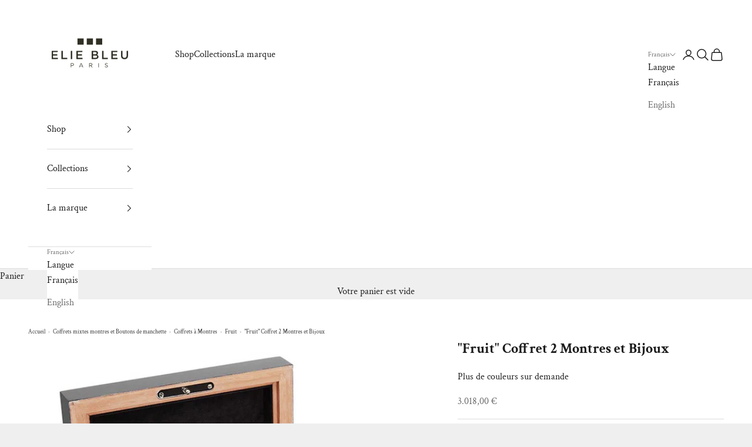

--- FILE ---
content_type: text/html; charset=utf-8
request_url: https://eliebleu.com/products/fruit-coffrets-2-montres-et-boutons-de-manchette
body_size: 28447
content:
<!doctype html>

<html class="no-js" lang="fr" dir="ltr">
  <head>
    <meta charset="utf-8">
    <meta name="viewport" content="width=device-width, initial-scale=1.0, height=device-height, minimum-scale=1.0, maximum-scale=5.0">
    <meta name="google-site-verification" content="UxzAxXbdEyGFuFWpbzvrhx8Xw1twpDLCSzGCPGu-q7I" />
    <title>&quot;Fruit&quot; Coffret 2 Montres et Bijoux</title><meta name="description" content="Coffret à Montres Elie Bleu crée les écrins pour vos objets les plus précieux. Quoi de plus logique que de vous proposer nos Coffrets à Montres ? Un écrin de luxe. En corrélation avec les hauts standards de qualité de la marque, les coffrets à montres sont gainés à la main par des gainiers qualifiés avec des matériaux ">



    <link rel="canonical" href="https://eliebleu.com/products/fruit-coffrets-2-montres-et-boutons-de-manchette"><link rel="alternate" hreflang="x-default" href="https://eliebleu.com/products/fruit-coffrets-2-montres-et-boutons-de-manchette" />
    <link rel="alternate" hreflang="en" href="https://eliebleu.com/en/products/fruit-coffrets-2-montres-et-boutons-de-manchette" />
    <link rel="alternate" hreflang="fr" href="https://eliebleu.com/products/fruit-coffrets-2-montres-et-boutons-de-manchette" />
    <link rel="alternate" hreflang="en-US" href="https://eliebleu.com/en-en/products/fruit-coffrets-2-montres-et-boutons-de-manchette" /><link rel="shortcut icon" href="//eliebleu.com/cdn/shop/files/Blason_EB_noir.png?v=1613531837&width=96">
      <link rel="apple-touch-icon" href="//eliebleu.com/cdn/shop/files/Blason_EB_noir.png?v=1613531837&width=180"><link rel="preconnect" href="https://fonts.shopifycdn.com" crossorigin><link rel="preload" href="//eliebleu.com/cdn/fonts/crimson_text/crimsontext_n6.d11c58b421f9011d0936d781febe4f56f8a319ca.woff2" as="font" type="font/woff2" crossorigin><link rel="preload" href="//eliebleu.com/cdn/fonts/crimson_text/crimsontext_n4.a9a5f5ab47c6f5346e7cd274511a5d08c59fb906.woff2" as="font" type="font/woff2" crossorigin><meta property="og:type" content="product">
  <meta property="og:title" content="&quot;Fruit&quot; Coffret 2 Montres et Bijoux">
  <meta property="product:price:amount" content="3.018,00">
  <meta property="product:price:currency" content="EUR"><meta property="og:image" content="http://eliebleu.com/cdn/shop/files/elie-bleu-jewellery-box-fruit-front-view.jpg?v=1765385891&width=2048">
  <meta property="og:image:secure_url" content="https://eliebleu.com/cdn/shop/files/elie-bleu-jewellery-box-fruit-front-view.jpg?v=1765385891&width=2048">
  <meta property="og:image:width" content="1080">
  <meta property="og:image:height" content="1080"><meta property="og:description" content="Coffret à Montres Elie Bleu crée les écrins pour vos objets les plus précieux. Quoi de plus logique que de vous proposer nos Coffrets à Montres ? Un écrin de luxe. En corrélation avec les hauts standards de qualité de la marque, les coffrets à montres sont gainés à la main par des gainiers qualifiés avec des matériaux "><meta property="og:url" content="https://eliebleu.com/products/fruit-coffrets-2-montres-et-boutons-de-manchette">
<meta property="og:site_name" content="E BLEU"><meta name="twitter:card" content="summary"><meta name="twitter:title" content="&quot;Fruit&quot; Coffret 2 Montres et Bijoux">
  <meta name="twitter:description" content="Coffret à Montres Elie Bleu crée les écrins pour vos objets les plus précieux. Quoi de plus logique que de vous proposer nos Coffrets à Montres ? Un écrin de luxe. En corrélation avec les hauts standards de qualité de la marque, les coffrets à montres sont gainés à la main par des gainiers qualifiés avec des matériaux de très haut de gamme.     L&#39;Atelier Aux portes de Paris, la manufacture rassemble les meilleurs artisans souvent  issus de l’école «Boulle» et utilise les matériaux les plus nobles pour la fabrication de produits d’excellence. Le travail de marqueterie nécessite l’utilisation de différentes essences de bois précieux coupées selon des formes délicates, assemblées et collées de manière à créer, une multitude de motifs. Les incrustations de nacre, de paille et d’or sont également utilisées comme de véritables pièces d’orfèvrerie. Ces processus nécessitent beaucoup"><meta name="twitter:image" content="https://eliebleu.com/cdn/shop/files/elie-bleu-jewellery-box-fruit-front-view.jpg?crop=center&height=1200&v=1765385891&width=1200">
  <meta name="twitter:image:alt" content="">
  <script async crossorigin fetchpriority="high" src="/cdn/shopifycloud/importmap-polyfill/es-modules-shim.2.4.0.js"></script>
<script type="application/ld+json">
  {
    "@context": "https://schema.org",
    "@type": "Product",
    "productID": 5762946433192,
    "offers": [{
          "@type": "Offer",
          "name": "Jaune",
          "availability":"https://schema.org/InStock",
          "price": 3018.0,
          "priceCurrency": "EUR",
          "priceValidUntil": "2026-01-27","hasMerchantReturnPolicy": {
              "merchantReturnLink": "https:\/\/eliebleu.com\/policies\/refund-policy"
            },"shippingDetails": {
              "shippingSettingsLink": "https:\/\/eliebleu.com\/policies\/shipping-policy"
            },"url": "https://eliebleu.com/products/fruit-coffrets-2-montres-et-boutons-de-manchette?variant=36190446289064"
        },
{
          "@type": "Offer",
          "name": "Noir",
          "availability":"https://schema.org/InStock",
          "price": 3018.0,
          "priceCurrency": "EUR",
          "priceValidUntil": "2026-01-27","hasMerchantReturnPolicy": {
              "merchantReturnLink": "https:\/\/eliebleu.com\/policies\/refund-policy"
            },"shippingDetails": {
              "shippingSettingsLink": "https:\/\/eliebleu.com\/policies\/shipping-policy"
            },"url": "https://eliebleu.com/products/fruit-coffrets-2-montres-et-boutons-de-manchette?variant=36190446321832"
        },
{
          "@type": "Offer",
          "name": "Rouge",
          "availability":"https://schema.org/InStock",
          "price": 3018.0,
          "priceCurrency": "EUR",
          "priceValidUntil": "2026-01-27","hasMerchantReturnPolicy": {
              "merchantReturnLink": "https:\/\/eliebleu.com\/policies\/refund-policy"
            },"shippingDetails": {
              "shippingSettingsLink": "https:\/\/eliebleu.com\/policies\/shipping-policy"
            },"url": "https://eliebleu.com/products/fruit-coffrets-2-montres-et-boutons-de-manchette?variant=36190446354600"
        },
{
          "@type": "Offer",
          "name": "Bleu",
          "availability":"https://schema.org/InStock",
          "price": 3018.0,
          "priceCurrency": "EUR",
          "priceValidUntil": "2026-01-27","hasMerchantReturnPolicy": {
              "merchantReturnLink": "https:\/\/eliebleu.com\/policies\/refund-policy"
            },"shippingDetails": {
              "shippingSettingsLink": "https:\/\/eliebleu.com\/policies\/shipping-policy"
            },"url": "https://eliebleu.com/products/fruit-coffrets-2-montres-et-boutons-de-manchette?variant=36190446387368"
        },
{
          "@type": "Offer",
          "name": "Vert",
          "availability":"https://schema.org/InStock",
          "price": 3018.0,
          "priceCurrency": "EUR",
          "priceValidUntil": "2026-01-27","hasMerchantReturnPolicy": {
              "merchantReturnLink": "https:\/\/eliebleu.com\/policies\/refund-policy"
            },"shippingDetails": {
              "shippingSettingsLink": "https:\/\/eliebleu.com\/policies\/shipping-policy"
            },"url": "https://eliebleu.com/products/fruit-coffrets-2-montres-et-boutons-de-manchette?variant=36190446420136"
        }
],"brand": {
      "@type": "Brand",
      "name": "Elie Bleu"
    },
    "name": "\"Fruit\" Coffret 2 Montres et Bijoux",
    "description": "\nCoffret à Montres\nElie Bleu crée les écrins pour vos objets les plus précieux. Quoi de plus logique que de vous proposer nos Coffrets à Montres ?\nUn écrin de luxe.\nEn corrélation avec les hauts standards de qualité de la marque, les coffrets à montres sont gainés à la main par des gainiers qualifiés avec des matériaux de très haut de gamme.\n \n\n \nL'Atelier\nAux portes de Paris, la manufacture rassemble les meilleurs artisans souvent  issus de l’école «Boulle» et utilise les matériaux les plus nobles pour la fabrication de produits d’excellence. Le travail de marqueterie nécessite l’utilisation de différentes essences de bois précieux coupées selon des formes délicates, assemblées et collées de manière à créer, une multitude de motifs. Les incrustations de nacre, de paille et d’or sont également utilisées comme de véritables pièces d’orfèvrerie.\nCes processus nécessitent beaucoup de savoir-faire et de précision. Ces secrets sont depuis toujours bien protégés par des ouvriers très spécialisés mais surtout passionnés.\n",
    "category": "Coffrets à Montres",
    "url": "https://eliebleu.com/products/fruit-coffrets-2-montres-et-boutons-de-manchette",
    "sku": "","weight": {
      "@type": "QuantitativeValue",
      "unitCode": "kg",
      "value": 0.0
      },"image": {
      "@type": "ImageObject",
      "url": "https://eliebleu.com/cdn/shop/files/elie-bleu-jewellery-box-fruit-front-view.jpg?v=1765385891&width=1024",
      "image": "https://eliebleu.com/cdn/shop/files/elie-bleu-jewellery-box-fruit-front-view.jpg?v=1765385891&width=1024",
      "name": "",
      "width": "1024",
      "height": "1024"
    }
  }
  </script>



  <script type="application/ld+json">
  {
    "@context": "https://schema.org",
    "@type": "BreadcrumbList",
  "itemListElement": [{
      "@type": "ListItem",
      "position": 1,
      "name": "Accueil",
      "item": "https://eliebleu.com"
    },{
          "@type": "ListItem",
          "position": 2,
          "name": "\"Fruit\" Coffret 2 Montres et Bijoux",
          "item": "https://eliebleu.com/products/fruit-coffrets-2-montres-et-boutons-de-manchette"
        }]
  }
  </script>

<style>/* Typography (heading) */
  @font-face {
  font-family: "Crimson Text";
  font-weight: 600;
  font-style: normal;
  font-display: fallback;
  src: url("//eliebleu.com/cdn/fonts/crimson_text/crimsontext_n6.d11c58b421f9011d0936d781febe4f56f8a319ca.woff2") format("woff2"),
       url("//eliebleu.com/cdn/fonts/crimson_text/crimsontext_n6.bbc4929bb175b4ff0b813f2634705f8bb4561e2f.woff") format("woff");
}

@font-face {
  font-family: "Crimson Text";
  font-weight: 600;
  font-style: italic;
  font-display: fallback;
  src: url("//eliebleu.com/cdn/fonts/crimson_text/crimsontext_i6.efcbcf155f449af66b7b8f498474e4319edc7549.woff2") format("woff2"),
       url("//eliebleu.com/cdn/fonts/crimson_text/crimsontext_i6.ccae38dba068de44c35334161e4fd8cc65e51b44.woff") format("woff");
}

/* Typography (body) */
  @font-face {
  font-family: "Crimson Text";
  font-weight: 400;
  font-style: normal;
  font-display: fallback;
  src: url("//eliebleu.com/cdn/fonts/crimson_text/crimsontext_n4.a9a5f5ab47c6f5346e7cd274511a5d08c59fb906.woff2") format("woff2"),
       url("//eliebleu.com/cdn/fonts/crimson_text/crimsontext_n4.e89f2f0678223181d995b90850b6894b928b2f96.woff") format("woff");
}

@font-face {
  font-family: "Crimson Text";
  font-weight: 400;
  font-style: italic;
  font-display: fallback;
  src: url("//eliebleu.com/cdn/fonts/crimson_text/crimsontext_i4.ea961043037945875bf37df9b6f6bf968be445ba.woff2") format("woff2"),
       url("//eliebleu.com/cdn/fonts/crimson_text/crimsontext_i4.7938dd4c556b9b9430c9ff6e18ae066c8e9db49b.woff") format("woff");
}

@font-face {
  font-family: "Crimson Text";
  font-weight: 700;
  font-style: normal;
  font-display: fallback;
  src: url("//eliebleu.com/cdn/fonts/crimson_text/crimsontext_n7.5076cbe6a44b52f4358c84024d5c6b6585f79aea.woff2") format("woff2"),
       url("//eliebleu.com/cdn/fonts/crimson_text/crimsontext_n7.8f5260d5ac57189dddbd2e97988d8f2e202b595b.woff") format("woff");
}

@font-face {
  font-family: "Crimson Text";
  font-weight: 700;
  font-style: italic;
  font-display: fallback;
  src: url("//eliebleu.com/cdn/fonts/crimson_text/crimsontext_i7.59b5c9ce57c35b127dcd012fffb521c55608d985.woff2") format("woff2"),
       url("//eliebleu.com/cdn/fonts/crimson_text/crimsontext_i7.17faaee45ed99fd118ae07fca5c33c7a095bcb6d.woff") format("woff");
}

:root {
    /* Container */
    --container-max-width: 100%;
    --container-xxs-max-width: 27.5rem; /* 440px */
    --container-xs-max-width: 42.5rem; /* 680px */
    --container-sm-max-width: 61.25rem; /* 980px */
    --container-md-max-width: 71.875rem; /* 1150px */
    --container-lg-max-width: 78.75rem; /* 1260px */
    --container-xl-max-width: 85rem; /* 1360px */
    --container-gutter: 1.25rem;

    --section-vertical-spacing: 4rem;
    --section-vertical-spacing-tight:2.5rem;

    --section-stack-gap:2.5rem;
    --section-stack-gap-tight:2.25rem;

    /* Form settings */
    --form-gap: 1.25rem; /* Gap between fieldset and submit button */
    --fieldset-gap: 1rem; /* Gap between each form input within a fieldset */
    --form-control-gap: 0.625rem; /* Gap between input and label (ignored for floating label) */
    --checkbox-control-gap: 0.75rem; /* Horizontal gap between checkbox and its associated label */
    --input-padding-block: 0.65rem; /* Vertical padding for input, textarea and native select */
    --input-padding-inline: 0.8rem; /* Horizontal padding for input, textarea and native select */
    --checkbox-size: 0.875rem; /* Size (width and height) for checkbox */

    /* Other sizes */
    --sticky-area-height: calc(var(--announcement-bar-is-sticky, 0) * var(--announcement-bar-height, 0px) + var(--header-is-sticky, 0) * var(--header-height, 0px));

    /* RTL support */
    --transform-logical-flip: 1;
    --transform-origin-start: left;
    --transform-origin-end: right;

    /**
     * ---------------------------------------------------------------------
     * TYPOGRAPHY
     * ---------------------------------------------------------------------
     */

    /* Font properties */
    --heading-font-family: "Crimson Text", serif;
    --heading-font-weight: 600;
    --heading-font-style: normal;
    --heading-text-transform: uppercase;
    --heading-letter-spacing: 0.18em;
    --text-font-family: "Crimson Text", serif;
    --text-font-weight: 400;
    --text-font-style: normal;
    --text-letter-spacing: 0.0em;
    --button-font: var(--text-font-style) var(--text-font-weight) var(--text-sm) / 1.65 var(--text-font-family);
    --button-text-transform: uppercase;
    --button-letter-spacing: 0.18em;

    /* Font sizes */--text-heading-size-factor: 1;
    --text-h1: max(0.6875rem, clamp(1.375rem, 1.146341463414634rem + 0.975609756097561vw, 2rem) * var(--text-heading-size-factor));
    --text-h2: max(0.6875rem, clamp(1.25rem, 1.0670731707317074rem + 0.7804878048780488vw, 1.75rem) * var(--text-heading-size-factor));
    --text-h3: max(0.6875rem, clamp(1.125rem, 1.0335365853658536rem + 0.3902439024390244vw, 1.375rem) * var(--text-heading-size-factor));
    --text-h4: max(0.6875rem, clamp(1rem, 0.9542682926829268rem + 0.1951219512195122vw, 1.125rem) * var(--text-heading-size-factor));
    --text-h5: calc(0.875rem * var(--text-heading-size-factor));
    --text-h6: calc(0.75rem * var(--text-heading-size-factor));

    --text-xs: 0.75rem;
    --text-sm: 0.8125rem;
    --text-base: 0.875rem;
    --text-lg: 1.0rem;
    --text-xl: 1.25rem;

    /* Rounded variables (used for border radius) */
    --rounded-full: 9999px;
    --button-border-radius: 0.0rem;
    --input-border-radius: 0.0rem;

    /* Box shadow */
    --shadow-sm: 0 2px 8px rgb(0 0 0 / 0.05);
    --shadow: 0 5px 15px rgb(0 0 0 / 0.05);
    --shadow-md: 0 5px 30px rgb(0 0 0 / 0.05);
    --shadow-block: px px px rgb(var(--text-primary) / 0.0);

    /**
     * ---------------------------------------------------------------------
     * OTHER
     * ---------------------------------------------------------------------
     */

    --checkmark-svg-url: url(//eliebleu.com/cdn/shop/t/10/assets/checkmark.svg?v=77552481021870063511740996924);
    --cursor-zoom-in-svg-url: url(//eliebleu.com/cdn/shop/t/10/assets/cursor-zoom-in.svg?v=53880737899771658811740996924);
  }

  [dir="rtl"]:root {
    /* RTL support */
    --transform-logical-flip: -1;
    --transform-origin-start: right;
    --transform-origin-end: left;
  }

  @media screen and (min-width: 700px) {
    :root {
      /* Typography (font size) */
      --text-xs: 0.875rem;
      --text-sm: 0.9375rem;
      --text-base: 1.0rem;
      --text-lg: 1.125rem;
      --text-xl: 1.375rem;

      /* Spacing settings */
      --container-gutter: 2rem;
    }
  }

  @media screen and (min-width: 1000px) {
    :root {
      /* Spacing settings */
      --container-gutter: 3rem;

      --section-vertical-spacing: 7rem;
      --section-vertical-spacing-tight: 4rem;

      --section-stack-gap:4rem;
      --section-stack-gap-tight:4rem;
    }
  }:root {/* Overlay used for modal */
    --page-overlay: 0 0 0 / 0.4;

    /* We use the first scheme background as default */
    --page-background: ;

    /* Product colors */
    --on-sale-text: 227 44 43;
    --on-sale-badge-background: 227 44 43;
    --on-sale-badge-text: 255 255 255;
    --sold-out-badge-background: 239 239 239;
    --sold-out-badge-text: 0 0 0 / 0.65;
    --custom-badge-background: 28 28 28;
    --custom-badge-text: 255 255 255;
    --star-color: 28 28 28;

    /* Status colors */
    --success-background: 212 227 203;
    --success-text: 48 122 7;
    --warning-background: 253 241 224;
    --warning-text: 237 138 0;
    --error-background: 243 204 204;
    --error-text: 203 43 43;
  }.color-scheme--scheme-1 {
      /* Color settings */--accent: 28 28 28;
      --text-color: 28 28 28;
      --background: 239 239 239 / 1.0;
      --background-without-opacity: 239 239 239;
      --background-gradient: ;--border-color: 207 207 207;/* Button colors */
      --button-background: 28 28 28;
      --button-text-color: 255 255 255;

      /* Circled buttons */
      --circle-button-background: 255 255 255;
      --circle-button-text-color: 28 28 28;
    }.shopify-section:has(.section-spacing.color-scheme--bg-609ecfcfee2f667ac6c12366fc6ece56) + .shopify-section:has(.section-spacing.color-scheme--bg-609ecfcfee2f667ac6c12366fc6ece56:not(.bordered-section)) .section-spacing {
      padding-block-start: 0;
    }.color-scheme--scheme-2 {
      /* Color settings */--accent: 28 28 28;
      --text-color: 28 28 28;
      --background: 255 255 255 / 1.0;
      --background-without-opacity: 255 255 255;
      --background-gradient: ;--border-color: 221 221 221;/* Button colors */
      --button-background: 28 28 28;
      --button-text-color: 255 255 255;

      /* Circled buttons */
      --circle-button-background: 255 255 255;
      --circle-button-text-color: 28 28 28;
    }.shopify-section:has(.section-spacing.color-scheme--bg-54922f2e920ba8346f6dc0fba343d673) + .shopify-section:has(.section-spacing.color-scheme--bg-54922f2e920ba8346f6dc0fba343d673:not(.bordered-section)) .section-spacing {
      padding-block-start: 0;
    }.color-scheme--scheme-3 {
      /* Color settings */--accent: 255 255 255;
      --text-color: 255 255 255;
      --background: 24 65 133 / 1.0;
      --background-without-opacity: 24 65 133;
      --background-gradient: ;--border-color: 59 94 151;/* Button colors */
      --button-background: 255 255 255;
      --button-text-color: 28 28 28;

      /* Circled buttons */
      --circle-button-background: 255 255 255;
      --circle-button-text-color: 28 28 28;
    }.shopify-section:has(.section-spacing.color-scheme--bg-08324e0cd271ebd5c82a8be78558cc75) + .shopify-section:has(.section-spacing.color-scheme--bg-08324e0cd271ebd5c82a8be78558cc75:not(.bordered-section)) .section-spacing {
      padding-block-start: 0;
    }.color-scheme--scheme-4 {
      /* Color settings */--accent: 255 255 255;
      --text-color: 255 255 255;
      --background: 0 0 0 / 0.0;
      --background-without-opacity: 0 0 0;
      --background-gradient: ;--border-color: 255 255 255;/* Button colors */
      --button-background: 255 255 255;
      --button-text-color: 28 28 28;

      /* Circled buttons */
      --circle-button-background: 255 255 255;
      --circle-button-text-color: 28 28 28;
    }.shopify-section:has(.section-spacing.color-scheme--bg-3671eee015764974ee0aef1536023e0f) + .shopify-section:has(.section-spacing.color-scheme--bg-3671eee015764974ee0aef1536023e0f:not(.bordered-section)) .section-spacing {
      padding-block-start: 0;
    }.color-scheme--scheme-4d93200d-1f1e-4809-a645-baffe1d74d25 {
      /* Color settings */--accent: 28 28 28;
      --text-color: 255 255 255;
      --background: 255 255 255 / 1.0;
      --background-without-opacity: 255 255 255;
      --background-gradient: ;--border-color: 255 255 255;/* Button colors */
      --button-background: 28 28 28;
      --button-text-color: 255 255 255;

      /* Circled buttons */
      --circle-button-background: 255 255 255;
      --circle-button-text-color: 28 28 28;
    }.shopify-section:has(.section-spacing.color-scheme--bg-54922f2e920ba8346f6dc0fba343d673) + .shopify-section:has(.section-spacing.color-scheme--bg-54922f2e920ba8346f6dc0fba343d673:not(.bordered-section)) .section-spacing {
      padding-block-start: 0;
    }.color-scheme--scheme-bceed781-206e-4bc4-b307-611178c274f6 {
      /* Color settings */--accent: 28 28 28;
      --text-color: 28 28 28;
      --background: 239 239 239 / 1.0;
      --background-without-opacity: 239 239 239;
      --background-gradient: ;--border-color: 207 207 207;/* Button colors */
      --button-background: 28 28 28;
      --button-text-color: 255 255 255;

      /* Circled buttons */
      --circle-button-background: 255 255 255;
      --circle-button-text-color: 28 28 28;
    }.shopify-section:has(.section-spacing.color-scheme--bg-609ecfcfee2f667ac6c12366fc6ece56) + .shopify-section:has(.section-spacing.color-scheme--bg-609ecfcfee2f667ac6c12366fc6ece56:not(.bordered-section)) .section-spacing {
      padding-block-start: 0;
    }.color-scheme--scheme-3fce03cb-047f-47d0-96c8-26d15499ddb4 {
      /* Color settings */--accent: 28 28 28;
      --text-color: 28 28 28;
      --background: 239 239 239 / 1.0;
      --background-without-opacity: 239 239 239;
      --background-gradient: ;--border-color: 207 207 207;/* Button colors */
      --button-background: 28 28 28;
      --button-text-color: 255 255 255;

      /* Circled buttons */
      --circle-button-background: 255 255 255;
      --circle-button-text-color: 28 28 28;
    }.shopify-section:has(.section-spacing.color-scheme--bg-609ecfcfee2f667ac6c12366fc6ece56) + .shopify-section:has(.section-spacing.color-scheme--bg-609ecfcfee2f667ac6c12366fc6ece56:not(.bordered-section)) .section-spacing {
      padding-block-start: 0;
    }.color-scheme--dialog {
      /* Color settings */--accent: 28 28 28;
      --text-color: 28 28 28;
      --background: 255 255 255 / 1.0;
      --background-without-opacity: 255 255 255;
      --background-gradient: ;--border-color: 221 221 221;/* Button colors */
      --button-background: 28 28 28;
      --button-text-color: 255 255 255;

      /* Circled buttons */
      --circle-button-background: 255 255 255;
      --circle-button-text-color: 28 28 28;
    }
</style><script>
  document.documentElement.classList.replace('no-js', 'js');

  // This allows to expose several variables to the global scope, to be used in scripts
  window.themeVariables = {
    settings: {
      showPageTransition: false,
      pageType: "product",
      moneyFormat: "{{amount_with_comma_separator}} €",
      moneyWithCurrencyFormat: "€{{amount_with_comma_separator}} EUR",
      currencyCodeEnabled: false,
      cartType: "drawer",
      staggerMenuApparition: true
    },

    strings: {
      addToCartButton: "Ajouter au panier",
      soldOutButton: "En rupture",
      preOrderButton: "Pré-commander",
      unavailableButton: "Indisponible",
      addedToCart: "Produit ajouté au panier !",
      closeGallery: "Fermer la galerie",
      zoomGallery: "Zoomer sur l\u0026#39;image",
      errorGallery: "L\u0026#39;image ne peut pas etre chargée",
      soldOutBadge: "En rupture",
      discountBadge: "Economisez @@",
      sku: "SKU:",
      shippingEstimatorNoResults: "Nous ne livrons pas à votre adresse.",
      shippingEstimatorOneResult: "Il y a un résultat pour votre adresse :",
      shippingEstimatorMultipleResults: "Il y a plusieurs résultats pour votre adresse :",
      shippingEstimatorError: "Impossible d\u0026#39;estimer les frais de livraison :",
      next: "Suivant",
      previous: "Précédent"
    },

    mediaQueries: {
      'sm': 'screen and (min-width: 700px)',
      'md': 'screen and (min-width: 1000px)',
      'lg': 'screen and (min-width: 1150px)',
      'xl': 'screen and (min-width: 1400px)',
      '2xl': 'screen and (min-width: 1600px)',
      'sm-max': 'screen and (max-width: 699px)',
      'md-max': 'screen and (max-width: 999px)',
      'lg-max': 'screen and (max-width: 1149px)',
      'xl-max': 'screen and (max-width: 1399px)',
      '2xl-max': 'screen and (max-width: 1599px)',
      'motion-safe': '(prefers-reduced-motion: no-preference)',
      'motion-reduce': '(prefers-reduced-motion: reduce)',
      'supports-hover': 'screen and (pointer: fine)',
      'supports-touch': 'screen and (hover: none)'
    }
  };</script><script>
      if (!(HTMLScriptElement.supports && HTMLScriptElement.supports('importmap'))) {
        const importMapPolyfill = document.createElement('script');
        importMapPolyfill.async = true;
        importMapPolyfill.src = "//eliebleu.com/cdn/shop/t/10/assets/es-module-shims.min.js?v=46445230004644522171740996924";

        document.head.appendChild(importMapPolyfill);
      }
    </script>

    <script type="importmap">{
        "imports": {
          "vendor": "//eliebleu.com/cdn/shop/t/10/assets/vendor.min.js?v=180270185114800816751740996924",
          "theme": "//eliebleu.com/cdn/shop/t/10/assets/theme.js?v=72592098415636045991740996924",
          "photoswipe": "//eliebleu.com/cdn/shop/t/10/assets/photoswipe.min.js?v=455721481654031911740996924"
        }
      }
    </script>

    <script type="module" src="//eliebleu.com/cdn/shop/t/10/assets/vendor.min.js?v=180270185114800816751740996924"></script>
    <script type="module" src="//eliebleu.com/cdn/shop/t/10/assets/theme.js?v=72592098415636045991740996924"></script>

    <script>window.performance && window.performance.mark && window.performance.mark('shopify.content_for_header.start');</script><meta name="google-site-verification" content="D93E6UvKiZRwGUZSkKtKnOsZ70v-bAazC1UQAZ6LFKQ">
<meta name="google-site-verification" content="6l4uI0s_UUOwOavhCSOb9YHDT91cwnQipDIgx8vMiXY">
<meta id="shopify-digital-wallet" name="shopify-digital-wallet" content="/30150033543/digital_wallets/dialog">
<meta name="shopify-checkout-api-token" content="0ed2985755e5d64cbdc01e193491901c">
<meta id="in-context-paypal-metadata" data-shop-id="30150033543" data-venmo-supported="false" data-environment="production" data-locale="fr_FR" data-paypal-v4="true" data-currency="EUR">
<link rel="alternate" type="application/json+oembed" href="https://eliebleu.com/products/fruit-coffrets-2-montres-et-boutons-de-manchette.oembed">
<script async="async" src="/checkouts/internal/preloads.js?locale=fr-FR"></script>
<script id="shopify-features" type="application/json">{"accessToken":"0ed2985755e5d64cbdc01e193491901c","betas":["rich-media-storefront-analytics"],"domain":"eliebleu.com","predictiveSearch":true,"shopId":30150033543,"locale":"fr"}</script>
<script>var Shopify = Shopify || {};
Shopify.shop = "elie-bleu.myshopify.com";
Shopify.locale = "fr";
Shopify.currency = {"active":"EUR","rate":"1.0"};
Shopify.country = "FR";
Shopify.theme = {"name":"Work Prestige","id":179780321628,"schema_name":"Prestige","schema_version":"8.3.0","theme_store_id":855,"role":"main"};
Shopify.theme.handle = "null";
Shopify.theme.style = {"id":null,"handle":null};
Shopify.cdnHost = "eliebleu.com/cdn";
Shopify.routes = Shopify.routes || {};
Shopify.routes.root = "/";</script>
<script type="module">!function(o){(o.Shopify=o.Shopify||{}).modules=!0}(window);</script>
<script>!function(o){function n(){var o=[];function n(){o.push(Array.prototype.slice.apply(arguments))}return n.q=o,n}var t=o.Shopify=o.Shopify||{};t.loadFeatures=n(),t.autoloadFeatures=n()}(window);</script>
<script id="shop-js-analytics" type="application/json">{"pageType":"product"}</script>
<script defer="defer" async type="module" src="//eliebleu.com/cdn/shopifycloud/shop-js/modules/v2/client.init-shop-cart-sync_XvpUV7qp.fr.esm.js"></script>
<script defer="defer" async type="module" src="//eliebleu.com/cdn/shopifycloud/shop-js/modules/v2/chunk.common_C2xzKNNs.esm.js"></script>
<script type="module">
  await import("//eliebleu.com/cdn/shopifycloud/shop-js/modules/v2/client.init-shop-cart-sync_XvpUV7qp.fr.esm.js");
await import("//eliebleu.com/cdn/shopifycloud/shop-js/modules/v2/chunk.common_C2xzKNNs.esm.js");

  window.Shopify.SignInWithShop?.initShopCartSync?.({"fedCMEnabled":true,"windoidEnabled":true});

</script>
<script>(function() {
  var isLoaded = false;
  function asyncLoad() {
    if (isLoaded) return;
    isLoaded = true;
    var urls = ["https:\/\/cdn.weglot.com\/weglot_script_tag.js?shop=elie-bleu.myshopify.com","https:\/\/cdn.shopify.com\/s\/files\/1\/0301\/5003\/3543\/t\/2\/assets\/booster_eu_cookie_30150033543.js?v=1634637652\u0026shop=elie-bleu.myshopify.com"];
    for (var i = 0; i < urls.length; i++) {
      var s = document.createElement('script');
      s.type = 'text/javascript';
      s.async = true;
      s.src = urls[i];
      var x = document.getElementsByTagName('script')[0];
      x.parentNode.insertBefore(s, x);
    }
  };
  if(window.attachEvent) {
    window.attachEvent('onload', asyncLoad);
  } else {
    window.addEventListener('load', asyncLoad, false);
  }
})();</script>
<script id="__st">var __st={"a":30150033543,"offset":3600,"reqid":"6a64bba3-d2ac-4b60-801a-a5c8734dcf83-1768634788","pageurl":"eliebleu.com\/products\/fruit-coffrets-2-montres-et-boutons-de-manchette","u":"016b558edf70","p":"product","rtyp":"product","rid":5762946433192};</script>
<script>window.ShopifyPaypalV4VisibilityTracking = true;</script>
<script id="captcha-bootstrap">!function(){'use strict';const t='contact',e='account',n='new_comment',o=[[t,t],['blogs',n],['comments',n],[t,'customer']],c=[[e,'customer_login'],[e,'guest_login'],[e,'recover_customer_password'],[e,'create_customer']],r=t=>t.map((([t,e])=>`form[action*='/${t}']:not([data-nocaptcha='true']) input[name='form_type'][value='${e}']`)).join(','),a=t=>()=>t?[...document.querySelectorAll(t)].map((t=>t.form)):[];function s(){const t=[...o],e=r(t);return a(e)}const i='password',u='form_key',d=['recaptcha-v3-token','g-recaptcha-response','h-captcha-response',i],f=()=>{try{return window.sessionStorage}catch{return}},m='__shopify_v',_=t=>t.elements[u];function p(t,e,n=!1){try{const o=window.sessionStorage,c=JSON.parse(o.getItem(e)),{data:r}=function(t){const{data:e,action:n}=t;return t[m]||n?{data:e,action:n}:{data:t,action:n}}(c);for(const[e,n]of Object.entries(r))t.elements[e]&&(t.elements[e].value=n);n&&o.removeItem(e)}catch(o){console.error('form repopulation failed',{error:o})}}const l='form_type',E='cptcha';function T(t){t.dataset[E]=!0}const w=window,h=w.document,L='Shopify',v='ce_forms',y='captcha';let A=!1;((t,e)=>{const n=(g='f06e6c50-85a8-45c8-87d0-21a2b65856fe',I='https://cdn.shopify.com/shopifycloud/storefront-forms-hcaptcha/ce_storefront_forms_captcha_hcaptcha.v1.5.2.iife.js',D={infoText:'Protégé par hCaptcha',privacyText:'Confidentialité',termsText:'Conditions'},(t,e,n)=>{const o=w[L][v],c=o.bindForm;if(c)return c(t,g,e,D).then(n);var r;o.q.push([[t,g,e,D],n]),r=I,A||(h.body.append(Object.assign(h.createElement('script'),{id:'captcha-provider',async:!0,src:r})),A=!0)});var g,I,D;w[L]=w[L]||{},w[L][v]=w[L][v]||{},w[L][v].q=[],w[L][y]=w[L][y]||{},w[L][y].protect=function(t,e){n(t,void 0,e),T(t)},Object.freeze(w[L][y]),function(t,e,n,w,h,L){const[v,y,A,g]=function(t,e,n){const i=e?o:[],u=t?c:[],d=[...i,...u],f=r(d),m=r(i),_=r(d.filter((([t,e])=>n.includes(e))));return[a(f),a(m),a(_),s()]}(w,h,L),I=t=>{const e=t.target;return e instanceof HTMLFormElement?e:e&&e.form},D=t=>v().includes(t);t.addEventListener('submit',(t=>{const e=I(t);if(!e)return;const n=D(e)&&!e.dataset.hcaptchaBound&&!e.dataset.recaptchaBound,o=_(e),c=g().includes(e)&&(!o||!o.value);(n||c)&&t.preventDefault(),c&&!n&&(function(t){try{if(!f())return;!function(t){const e=f();if(!e)return;const n=_(t);if(!n)return;const o=n.value;o&&e.removeItem(o)}(t);const e=Array.from(Array(32),(()=>Math.random().toString(36)[2])).join('');!function(t,e){_(t)||t.append(Object.assign(document.createElement('input'),{type:'hidden',name:u})),t.elements[u].value=e}(t,e),function(t,e){const n=f();if(!n)return;const o=[...t.querySelectorAll(`input[type='${i}']`)].map((({name:t})=>t)),c=[...d,...o],r={};for(const[a,s]of new FormData(t).entries())c.includes(a)||(r[a]=s);n.setItem(e,JSON.stringify({[m]:1,action:t.action,data:r}))}(t,e)}catch(e){console.error('failed to persist form',e)}}(e),e.submit())}));const S=(t,e)=>{t&&!t.dataset[E]&&(n(t,e.some((e=>e===t))),T(t))};for(const o of['focusin','change'])t.addEventListener(o,(t=>{const e=I(t);D(e)&&S(e,y())}));const B=e.get('form_key'),M=e.get(l),P=B&&M;t.addEventListener('DOMContentLoaded',(()=>{const t=y();if(P)for(const e of t)e.elements[l].value===M&&p(e,B);[...new Set([...A(),...v().filter((t=>'true'===t.dataset.shopifyCaptcha))])].forEach((e=>S(e,t)))}))}(h,new URLSearchParams(w.location.search),n,t,e,['guest_login'])})(!0,!0)}();</script>
<script integrity="sha256-4kQ18oKyAcykRKYeNunJcIwy7WH5gtpwJnB7kiuLZ1E=" data-source-attribution="shopify.loadfeatures" defer="defer" src="//eliebleu.com/cdn/shopifycloud/storefront/assets/storefront/load_feature-a0a9edcb.js" crossorigin="anonymous"></script>
<script data-source-attribution="shopify.dynamic_checkout.dynamic.init">var Shopify=Shopify||{};Shopify.PaymentButton=Shopify.PaymentButton||{isStorefrontPortableWallets:!0,init:function(){window.Shopify.PaymentButton.init=function(){};var t=document.createElement("script");t.src="https://eliebleu.com/cdn/shopifycloud/portable-wallets/latest/portable-wallets.fr.js",t.type="module",document.head.appendChild(t)}};
</script>
<script data-source-attribution="shopify.dynamic_checkout.buyer_consent">
  function portableWalletsHideBuyerConsent(e){var t=document.getElementById("shopify-buyer-consent"),n=document.getElementById("shopify-subscription-policy-button");t&&n&&(t.classList.add("hidden"),t.setAttribute("aria-hidden","true"),n.removeEventListener("click",e))}function portableWalletsShowBuyerConsent(e){var t=document.getElementById("shopify-buyer-consent"),n=document.getElementById("shopify-subscription-policy-button");t&&n&&(t.classList.remove("hidden"),t.removeAttribute("aria-hidden"),n.addEventListener("click",e))}window.Shopify?.PaymentButton&&(window.Shopify.PaymentButton.hideBuyerConsent=portableWalletsHideBuyerConsent,window.Shopify.PaymentButton.showBuyerConsent=portableWalletsShowBuyerConsent);
</script>
<script data-source-attribution="shopify.dynamic_checkout.cart.bootstrap">document.addEventListener("DOMContentLoaded",(function(){function t(){return document.querySelector("shopify-accelerated-checkout-cart, shopify-accelerated-checkout")}if(t())Shopify.PaymentButton.init();else{new MutationObserver((function(e,n){t()&&(Shopify.PaymentButton.init(),n.disconnect())})).observe(document.body,{childList:!0,subtree:!0})}}));
</script>
<script id='scb4127' type='text/javascript' async='' src='https://eliebleu.com/cdn/shopifycloud/privacy-banner/storefront-banner.js'></script><link id="shopify-accelerated-checkout-styles" rel="stylesheet" media="screen" href="https://eliebleu.com/cdn/shopifycloud/portable-wallets/latest/accelerated-checkout-backwards-compat.css" crossorigin="anonymous">
<style id="shopify-accelerated-checkout-cart">
        #shopify-buyer-consent {
  margin-top: 1em;
  display: inline-block;
  width: 100%;
}

#shopify-buyer-consent.hidden {
  display: none;
}

#shopify-subscription-policy-button {
  background: none;
  border: none;
  padding: 0;
  text-decoration: underline;
  font-size: inherit;
  cursor: pointer;
}

#shopify-subscription-policy-button::before {
  box-shadow: none;
}

      </style>

<script>window.performance && window.performance.mark && window.performance.mark('shopify.content_for_header.end');</script>
<link href="//eliebleu.com/cdn/shop/t/10/assets/theme.css?v=154907259192436341541740996924" rel="stylesheet" type="text/css" media="all" />
    
    
<!-- Meta Pixel Code -->
<script>
!function(f,b,e,v,n,t,s)
{if(f.fbq)return;n=f.fbq=function(){n.callMethod?
n.callMethod.apply(n,arguments):n.queue.push(arguments)};
if(!f._fbq)f._fbq=n;n.push=n;n.loaded=!0;n.version='2.0';
n.queue=[];t=b.createElement(e);t.async=!0;
t.src=v;s=b.getElementsByTagName(e)[0];
s.parentNode.insertBefore(t,s)}(window, document,'script',
'https://connect.facebook.net/en_US/fbevents.js');
fbq('init', '2549506438578079');
fbq('track', 'PageView');
</script>
<noscript><img height="1" width="1" style="display:none"
src="https://www.facebook.com/tr?id=2054202202072932&ev=PageView&noscript=1"
/></noscript>
<!-- End Meta Pixel Code -->
  <!-- BEGIN app block: shopify://apps/weglot-translate-your-store/blocks/weglot/3097482a-fafe-42ff-bc33-ea19e35c4a20 -->





  


<!--Start Weglot Script-->
<script src="https://cdn.weglot.com/weglot.min.js?api_key=" async></script>
<!--End Weglot Script-->

<!-- END app block --><link href="https://monorail-edge.shopifysvc.com" rel="dns-prefetch">
<script>(function(){if ("sendBeacon" in navigator && "performance" in window) {try {var session_token_from_headers = performance.getEntriesByType('navigation')[0].serverTiming.find(x => x.name == '_s').description;} catch {var session_token_from_headers = undefined;}var session_cookie_matches = document.cookie.match(/_shopify_s=([^;]*)/);var session_token_from_cookie = session_cookie_matches && session_cookie_matches.length === 2 ? session_cookie_matches[1] : "";var session_token = session_token_from_headers || session_token_from_cookie || "";function handle_abandonment_event(e) {var entries = performance.getEntries().filter(function(entry) {return /monorail-edge.shopifysvc.com/.test(entry.name);});if (!window.abandonment_tracked && entries.length === 0) {window.abandonment_tracked = true;var currentMs = Date.now();var navigation_start = performance.timing.navigationStart;var payload = {shop_id: 30150033543,url: window.location.href,navigation_start,duration: currentMs - navigation_start,session_token,page_type: "product"};window.navigator.sendBeacon("https://monorail-edge.shopifysvc.com/v1/produce", JSON.stringify({schema_id: "online_store_buyer_site_abandonment/1.1",payload: payload,metadata: {event_created_at_ms: currentMs,event_sent_at_ms: currentMs}}));}}window.addEventListener('pagehide', handle_abandonment_event);}}());</script>
<script id="web-pixels-manager-setup">(function e(e,d,r,n,o){if(void 0===o&&(o={}),!Boolean(null===(a=null===(i=window.Shopify)||void 0===i?void 0:i.analytics)||void 0===a?void 0:a.replayQueue)){var i,a;window.Shopify=window.Shopify||{};var t=window.Shopify;t.analytics=t.analytics||{};var s=t.analytics;s.replayQueue=[],s.publish=function(e,d,r){return s.replayQueue.push([e,d,r]),!0};try{self.performance.mark("wpm:start")}catch(e){}var l=function(){var e={modern:/Edge?\/(1{2}[4-9]|1[2-9]\d|[2-9]\d{2}|\d{4,})\.\d+(\.\d+|)|Firefox\/(1{2}[4-9]|1[2-9]\d|[2-9]\d{2}|\d{4,})\.\d+(\.\d+|)|Chrom(ium|e)\/(9{2}|\d{3,})\.\d+(\.\d+|)|(Maci|X1{2}).+ Version\/(15\.\d+|(1[6-9]|[2-9]\d|\d{3,})\.\d+)([,.]\d+|)( \(\w+\)|)( Mobile\/\w+|) Safari\/|Chrome.+OPR\/(9{2}|\d{3,})\.\d+\.\d+|(CPU[ +]OS|iPhone[ +]OS|CPU[ +]iPhone|CPU IPhone OS|CPU iPad OS)[ +]+(15[._]\d+|(1[6-9]|[2-9]\d|\d{3,})[._]\d+)([._]\d+|)|Android:?[ /-](13[3-9]|1[4-9]\d|[2-9]\d{2}|\d{4,})(\.\d+|)(\.\d+|)|Android.+Firefox\/(13[5-9]|1[4-9]\d|[2-9]\d{2}|\d{4,})\.\d+(\.\d+|)|Android.+Chrom(ium|e)\/(13[3-9]|1[4-9]\d|[2-9]\d{2}|\d{4,})\.\d+(\.\d+|)|SamsungBrowser\/([2-9]\d|\d{3,})\.\d+/,legacy:/Edge?\/(1[6-9]|[2-9]\d|\d{3,})\.\d+(\.\d+|)|Firefox\/(5[4-9]|[6-9]\d|\d{3,})\.\d+(\.\d+|)|Chrom(ium|e)\/(5[1-9]|[6-9]\d|\d{3,})\.\d+(\.\d+|)([\d.]+$|.*Safari\/(?![\d.]+ Edge\/[\d.]+$))|(Maci|X1{2}).+ Version\/(10\.\d+|(1[1-9]|[2-9]\d|\d{3,})\.\d+)([,.]\d+|)( \(\w+\)|)( Mobile\/\w+|) Safari\/|Chrome.+OPR\/(3[89]|[4-9]\d|\d{3,})\.\d+\.\d+|(CPU[ +]OS|iPhone[ +]OS|CPU[ +]iPhone|CPU IPhone OS|CPU iPad OS)[ +]+(10[._]\d+|(1[1-9]|[2-9]\d|\d{3,})[._]\d+)([._]\d+|)|Android:?[ /-](13[3-9]|1[4-9]\d|[2-9]\d{2}|\d{4,})(\.\d+|)(\.\d+|)|Mobile Safari.+OPR\/([89]\d|\d{3,})\.\d+\.\d+|Android.+Firefox\/(13[5-9]|1[4-9]\d|[2-9]\d{2}|\d{4,})\.\d+(\.\d+|)|Android.+Chrom(ium|e)\/(13[3-9]|1[4-9]\d|[2-9]\d{2}|\d{4,})\.\d+(\.\d+|)|Android.+(UC? ?Browser|UCWEB|U3)[ /]?(15\.([5-9]|\d{2,})|(1[6-9]|[2-9]\d|\d{3,})\.\d+)\.\d+|SamsungBrowser\/(5\.\d+|([6-9]|\d{2,})\.\d+)|Android.+MQ{2}Browser\/(14(\.(9|\d{2,})|)|(1[5-9]|[2-9]\d|\d{3,})(\.\d+|))(\.\d+|)|K[Aa][Ii]OS\/(3\.\d+|([4-9]|\d{2,})\.\d+)(\.\d+|)/},d=e.modern,r=e.legacy,n=navigator.userAgent;return n.match(d)?"modern":n.match(r)?"legacy":"unknown"}(),u="modern"===l?"modern":"legacy",c=(null!=n?n:{modern:"",legacy:""})[u],f=function(e){return[e.baseUrl,"/wpm","/b",e.hashVersion,"modern"===e.buildTarget?"m":"l",".js"].join("")}({baseUrl:d,hashVersion:r,buildTarget:u}),m=function(e){var d=e.version,r=e.bundleTarget,n=e.surface,o=e.pageUrl,i=e.monorailEndpoint;return{emit:function(e){var a=e.status,t=e.errorMsg,s=(new Date).getTime(),l=JSON.stringify({metadata:{event_sent_at_ms:s},events:[{schema_id:"web_pixels_manager_load/3.1",payload:{version:d,bundle_target:r,page_url:o,status:a,surface:n,error_msg:t},metadata:{event_created_at_ms:s}}]});if(!i)return console&&console.warn&&console.warn("[Web Pixels Manager] No Monorail endpoint provided, skipping logging."),!1;try{return self.navigator.sendBeacon.bind(self.navigator)(i,l)}catch(e){}var u=new XMLHttpRequest;try{return u.open("POST",i,!0),u.setRequestHeader("Content-Type","text/plain"),u.send(l),!0}catch(e){return console&&console.warn&&console.warn("[Web Pixels Manager] Got an unhandled error while logging to Monorail."),!1}}}}({version:r,bundleTarget:l,surface:e.surface,pageUrl:self.location.href,monorailEndpoint:e.monorailEndpoint});try{o.browserTarget=l,function(e){var d=e.src,r=e.async,n=void 0===r||r,o=e.onload,i=e.onerror,a=e.sri,t=e.scriptDataAttributes,s=void 0===t?{}:t,l=document.createElement("script"),u=document.querySelector("head"),c=document.querySelector("body");if(l.async=n,l.src=d,a&&(l.integrity=a,l.crossOrigin="anonymous"),s)for(var f in s)if(Object.prototype.hasOwnProperty.call(s,f))try{l.dataset[f]=s[f]}catch(e){}if(o&&l.addEventListener("load",o),i&&l.addEventListener("error",i),u)u.appendChild(l);else{if(!c)throw new Error("Did not find a head or body element to append the script");c.appendChild(l)}}({src:f,async:!0,onload:function(){if(!function(){var e,d;return Boolean(null===(d=null===(e=window.Shopify)||void 0===e?void 0:e.analytics)||void 0===d?void 0:d.initialized)}()){var d=window.webPixelsManager.init(e)||void 0;if(d){var r=window.Shopify.analytics;r.replayQueue.forEach((function(e){var r=e[0],n=e[1],o=e[2];d.publishCustomEvent(r,n,o)})),r.replayQueue=[],r.publish=d.publishCustomEvent,r.visitor=d.visitor,r.initialized=!0}}},onerror:function(){return m.emit({status:"failed",errorMsg:"".concat(f," has failed to load")})},sri:function(e){var d=/^sha384-[A-Za-z0-9+/=]+$/;return"string"==typeof e&&d.test(e)}(c)?c:"",scriptDataAttributes:o}),m.emit({status:"loading"})}catch(e){m.emit({status:"failed",errorMsg:(null==e?void 0:e.message)||"Unknown error"})}}})({shopId: 30150033543,storefrontBaseUrl: "https://eliebleu.com",extensionsBaseUrl: "https://extensions.shopifycdn.com/cdn/shopifycloud/web-pixels-manager",monorailEndpoint: "https://monorail-edge.shopifysvc.com/unstable/produce_batch",surface: "storefront-renderer",enabledBetaFlags: ["2dca8a86"],webPixelsConfigList: [{"id":"957481308","configuration":"{\"config\":\"{\\\"pixel_id\\\":\\\"G-DGZMLLCLCP\\\",\\\"target_country\\\":\\\"FR\\\",\\\"gtag_events\\\":[{\\\"type\\\":\\\"begin_checkout\\\",\\\"action_label\\\":\\\"G-DGZMLLCLCP\\\"},{\\\"type\\\":\\\"search\\\",\\\"action_label\\\":\\\"G-DGZMLLCLCP\\\"},{\\\"type\\\":\\\"view_item\\\",\\\"action_label\\\":\\\"G-DGZMLLCLCP\\\"},{\\\"type\\\":\\\"purchase\\\",\\\"action_label\\\":\\\"G-DGZMLLCLCP\\\"},{\\\"type\\\":\\\"page_view\\\",\\\"action_label\\\":\\\"G-DGZMLLCLCP\\\"},{\\\"type\\\":\\\"add_payment_info\\\",\\\"action_label\\\":\\\"G-DGZMLLCLCP\\\"},{\\\"type\\\":\\\"add_to_cart\\\",\\\"action_label\\\":\\\"G-DGZMLLCLCP\\\"}],\\\"enable_monitoring_mode\\\":false}\"}","eventPayloadVersion":"v1","runtimeContext":"OPEN","scriptVersion":"b2a88bafab3e21179ed38636efcd8a93","type":"APP","apiClientId":1780363,"privacyPurposes":[],"dataSharingAdjustments":{"protectedCustomerApprovalScopes":["read_customer_address","read_customer_email","read_customer_name","read_customer_personal_data","read_customer_phone"]}},{"id":"386662748","configuration":"{\"pixel_id\":\"372295040440996\",\"pixel_type\":\"facebook_pixel\",\"metaapp_system_user_token\":\"-\"}","eventPayloadVersion":"v1","runtimeContext":"OPEN","scriptVersion":"ca16bc87fe92b6042fbaa3acc2fbdaa6","type":"APP","apiClientId":2329312,"privacyPurposes":["ANALYTICS","MARKETING","SALE_OF_DATA"],"dataSharingAdjustments":{"protectedCustomerApprovalScopes":["read_customer_address","read_customer_email","read_customer_name","read_customer_personal_data","read_customer_phone"]}},{"id":"shopify-app-pixel","configuration":"{}","eventPayloadVersion":"v1","runtimeContext":"STRICT","scriptVersion":"0450","apiClientId":"shopify-pixel","type":"APP","privacyPurposes":["ANALYTICS","MARKETING"]},{"id":"shopify-custom-pixel","eventPayloadVersion":"v1","runtimeContext":"LAX","scriptVersion":"0450","apiClientId":"shopify-pixel","type":"CUSTOM","privacyPurposes":["ANALYTICS","MARKETING"]}],isMerchantRequest: false,initData: {"shop":{"name":"E BLEU","paymentSettings":{"currencyCode":"EUR"},"myshopifyDomain":"elie-bleu.myshopify.com","countryCode":"FR","storefrontUrl":"https:\/\/eliebleu.com"},"customer":null,"cart":null,"checkout":null,"productVariants":[{"price":{"amount":3018.0,"currencyCode":"EUR"},"product":{"title":"\"Fruit\" Coffret 2 Montres et Bijoux","vendor":"Elie Bleu","id":"5762946433192","untranslatedTitle":"\"Fruit\" Coffret 2 Montres et Bijoux","url":"\/products\/fruit-coffrets-2-montres-et-boutons-de-manchette","type":"Coffrets à Montres"},"id":"36190446289064","image":{"src":"\/\/eliebleu.com\/cdn\/shop\/products\/75_fruit_jaune_781405ad-9f3d-4dd5-9b4e-3542cc230a19.png?v=1765385891"},"sku":"","title":"Jaune","untranslatedTitle":"Jaune"},{"price":{"amount":3018.0,"currencyCode":"EUR"},"product":{"title":"\"Fruit\" Coffret 2 Montres et Bijoux","vendor":"Elie Bleu","id":"5762946433192","untranslatedTitle":"\"Fruit\" Coffret 2 Montres et Bijoux","url":"\/products\/fruit-coffrets-2-montres-et-boutons-de-manchette","type":"Coffrets à Montres"},"id":"36190446321832","image":{"src":"\/\/eliebleu.com\/cdn\/shop\/files\/elie-bleu-jewellery-box-fruit-front-view2.jpg?v=1765386081"},"sku":"","title":"Noir","untranslatedTitle":"Noir"},{"price":{"amount":3018.0,"currencyCode":"EUR"},"product":{"title":"\"Fruit\" Coffret 2 Montres et Bijoux","vendor":"Elie Bleu","id":"5762946433192","untranslatedTitle":"\"Fruit\" Coffret 2 Montres et Bijoux","url":"\/products\/fruit-coffrets-2-montres-et-boutons-de-manchette","type":"Coffrets à Montres"},"id":"36190446354600","image":{"src":"\/\/eliebleu.com\/cdn\/shop\/products\/75_fruit_rouge_1d030db8-f8c9-4041-a452-544771fe308b.png?v=1765386081"},"sku":"","title":"Rouge","untranslatedTitle":"Rouge"},{"price":{"amount":3018.0,"currencyCode":"EUR"},"product":{"title":"\"Fruit\" Coffret 2 Montres et Bijoux","vendor":"Elie Bleu","id":"5762946433192","untranslatedTitle":"\"Fruit\" Coffret 2 Montres et Bijoux","url":"\/products\/fruit-coffrets-2-montres-et-boutons-de-manchette","type":"Coffrets à Montres"},"id":"36190446387368","image":{"src":"\/\/eliebleu.com\/cdn\/shop\/products\/75_fruit_bleu_e1b450fd-2a71-4233-bacc-c35ded58b4bb.png?v=1765386081"},"sku":"","title":"Bleu","untranslatedTitle":"Bleu"},{"price":{"amount":3018.0,"currencyCode":"EUR"},"product":{"title":"\"Fruit\" Coffret 2 Montres et Bijoux","vendor":"Elie Bleu","id":"5762946433192","untranslatedTitle":"\"Fruit\" Coffret 2 Montres et Bijoux","url":"\/products\/fruit-coffrets-2-montres-et-boutons-de-manchette","type":"Coffrets à Montres"},"id":"36190446420136","image":{"src":"\/\/eliebleu.com\/cdn\/shop\/files\/75-VERT_c7946842-2517-4658-8035-5f85f077940c.jpg?v=1765386081"},"sku":"","title":"Vert","untranslatedTitle":"Vert"}],"purchasingCompany":null},},"https://eliebleu.com/cdn","fcfee988w5aeb613cpc8e4bc33m6693e112",{"modern":"","legacy":""},{"shopId":"30150033543","storefrontBaseUrl":"https:\/\/eliebleu.com","extensionBaseUrl":"https:\/\/extensions.shopifycdn.com\/cdn\/shopifycloud\/web-pixels-manager","surface":"storefront-renderer","enabledBetaFlags":"[\"2dca8a86\"]","isMerchantRequest":"false","hashVersion":"fcfee988w5aeb613cpc8e4bc33m6693e112","publish":"custom","events":"[[\"page_viewed\",{}],[\"product_viewed\",{\"productVariant\":{\"price\":{\"amount\":3018.0,\"currencyCode\":\"EUR\"},\"product\":{\"title\":\"\\\"Fruit\\\" Coffret 2 Montres et Bijoux\",\"vendor\":\"Elie Bleu\",\"id\":\"5762946433192\",\"untranslatedTitle\":\"\\\"Fruit\\\" Coffret 2 Montres et Bijoux\",\"url\":\"\/products\/fruit-coffrets-2-montres-et-boutons-de-manchette\",\"type\":\"Coffrets à Montres\"},\"id\":\"36190446289064\",\"image\":{\"src\":\"\/\/eliebleu.com\/cdn\/shop\/products\/75_fruit_jaune_781405ad-9f3d-4dd5-9b4e-3542cc230a19.png?v=1765385891\"},\"sku\":\"\",\"title\":\"Jaune\",\"untranslatedTitle\":\"Jaune\"}}]]"});</script><script>
  window.ShopifyAnalytics = window.ShopifyAnalytics || {};
  window.ShopifyAnalytics.meta = window.ShopifyAnalytics.meta || {};
  window.ShopifyAnalytics.meta.currency = 'EUR';
  var meta = {"product":{"id":5762946433192,"gid":"gid:\/\/shopify\/Product\/5762946433192","vendor":"Elie Bleu","type":"Coffrets à Montres","handle":"fruit-coffrets-2-montres-et-boutons-de-manchette","variants":[{"id":36190446289064,"price":301800,"name":"\"Fruit\" Coffret 2 Montres et Bijoux - Jaune","public_title":"Jaune","sku":""},{"id":36190446321832,"price":301800,"name":"\"Fruit\" Coffret 2 Montres et Bijoux - Noir","public_title":"Noir","sku":""},{"id":36190446354600,"price":301800,"name":"\"Fruit\" Coffret 2 Montres et Bijoux - Rouge","public_title":"Rouge","sku":""},{"id":36190446387368,"price":301800,"name":"\"Fruit\" Coffret 2 Montres et Bijoux - Bleu","public_title":"Bleu","sku":""},{"id":36190446420136,"price":301800,"name":"\"Fruit\" Coffret 2 Montres et Bijoux - Vert","public_title":"Vert","sku":""}],"remote":false},"page":{"pageType":"product","resourceType":"product","resourceId":5762946433192,"requestId":"6a64bba3-d2ac-4b60-801a-a5c8734dcf83-1768634788"}};
  for (var attr in meta) {
    window.ShopifyAnalytics.meta[attr] = meta[attr];
  }
</script>
<script class="analytics">
  (function () {
    var customDocumentWrite = function(content) {
      var jquery = null;

      if (window.jQuery) {
        jquery = window.jQuery;
      } else if (window.Checkout && window.Checkout.$) {
        jquery = window.Checkout.$;
      }

      if (jquery) {
        jquery('body').append(content);
      }
    };

    var hasLoggedConversion = function(token) {
      if (token) {
        return document.cookie.indexOf('loggedConversion=' + token) !== -1;
      }
      return false;
    }

    var setCookieIfConversion = function(token) {
      if (token) {
        var twoMonthsFromNow = new Date(Date.now());
        twoMonthsFromNow.setMonth(twoMonthsFromNow.getMonth() + 2);

        document.cookie = 'loggedConversion=' + token + '; expires=' + twoMonthsFromNow;
      }
    }

    var trekkie = window.ShopifyAnalytics.lib = window.trekkie = window.trekkie || [];
    if (trekkie.integrations) {
      return;
    }
    trekkie.methods = [
      'identify',
      'page',
      'ready',
      'track',
      'trackForm',
      'trackLink'
    ];
    trekkie.factory = function(method) {
      return function() {
        var args = Array.prototype.slice.call(arguments);
        args.unshift(method);
        trekkie.push(args);
        return trekkie;
      };
    };
    for (var i = 0; i < trekkie.methods.length; i++) {
      var key = trekkie.methods[i];
      trekkie[key] = trekkie.factory(key);
    }
    trekkie.load = function(config) {
      trekkie.config = config || {};
      trekkie.config.initialDocumentCookie = document.cookie;
      var first = document.getElementsByTagName('script')[0];
      var script = document.createElement('script');
      script.type = 'text/javascript';
      script.onerror = function(e) {
        var scriptFallback = document.createElement('script');
        scriptFallback.type = 'text/javascript';
        scriptFallback.onerror = function(error) {
                var Monorail = {
      produce: function produce(monorailDomain, schemaId, payload) {
        var currentMs = new Date().getTime();
        var event = {
          schema_id: schemaId,
          payload: payload,
          metadata: {
            event_created_at_ms: currentMs,
            event_sent_at_ms: currentMs
          }
        };
        return Monorail.sendRequest("https://" + monorailDomain + "/v1/produce", JSON.stringify(event));
      },
      sendRequest: function sendRequest(endpointUrl, payload) {
        // Try the sendBeacon API
        if (window && window.navigator && typeof window.navigator.sendBeacon === 'function' && typeof window.Blob === 'function' && !Monorail.isIos12()) {
          var blobData = new window.Blob([payload], {
            type: 'text/plain'
          });

          if (window.navigator.sendBeacon(endpointUrl, blobData)) {
            return true;
          } // sendBeacon was not successful

        } // XHR beacon

        var xhr = new XMLHttpRequest();

        try {
          xhr.open('POST', endpointUrl);
          xhr.setRequestHeader('Content-Type', 'text/plain');
          xhr.send(payload);
        } catch (e) {
          console.log(e);
        }

        return false;
      },
      isIos12: function isIos12() {
        return window.navigator.userAgent.lastIndexOf('iPhone; CPU iPhone OS 12_') !== -1 || window.navigator.userAgent.lastIndexOf('iPad; CPU OS 12_') !== -1;
      }
    };
    Monorail.produce('monorail-edge.shopifysvc.com',
      'trekkie_storefront_load_errors/1.1',
      {shop_id: 30150033543,
      theme_id: 179780321628,
      app_name: "storefront",
      context_url: window.location.href,
      source_url: "//eliebleu.com/cdn/s/trekkie.storefront.cd680fe47e6c39ca5d5df5f0a32d569bc48c0f27.min.js"});

        };
        scriptFallback.async = true;
        scriptFallback.src = '//eliebleu.com/cdn/s/trekkie.storefront.cd680fe47e6c39ca5d5df5f0a32d569bc48c0f27.min.js';
        first.parentNode.insertBefore(scriptFallback, first);
      };
      script.async = true;
      script.src = '//eliebleu.com/cdn/s/trekkie.storefront.cd680fe47e6c39ca5d5df5f0a32d569bc48c0f27.min.js';
      first.parentNode.insertBefore(script, first);
    };
    trekkie.load(
      {"Trekkie":{"appName":"storefront","development":false,"defaultAttributes":{"shopId":30150033543,"isMerchantRequest":null,"themeId":179780321628,"themeCityHash":"4163141856207735077","contentLanguage":"fr","currency":"EUR","eventMetadataId":"db1c6fb7-f54c-4724-9c89-d128e5eaa404"},"isServerSideCookieWritingEnabled":true,"monorailRegion":"shop_domain","enabledBetaFlags":["65f19447"]},"Session Attribution":{},"S2S":{"facebookCapiEnabled":true,"source":"trekkie-storefront-renderer","apiClientId":580111}}
    );

    var loaded = false;
    trekkie.ready(function() {
      if (loaded) return;
      loaded = true;

      window.ShopifyAnalytics.lib = window.trekkie;

      var originalDocumentWrite = document.write;
      document.write = customDocumentWrite;
      try { window.ShopifyAnalytics.merchantGoogleAnalytics.call(this); } catch(error) {};
      document.write = originalDocumentWrite;

      window.ShopifyAnalytics.lib.page(null,{"pageType":"product","resourceType":"product","resourceId":5762946433192,"requestId":"6a64bba3-d2ac-4b60-801a-a5c8734dcf83-1768634788","shopifyEmitted":true});

      var match = window.location.pathname.match(/checkouts\/(.+)\/(thank_you|post_purchase)/)
      var token = match? match[1]: undefined;
      if (!hasLoggedConversion(token)) {
        setCookieIfConversion(token);
        window.ShopifyAnalytics.lib.track("Viewed Product",{"currency":"EUR","variantId":36190446289064,"productId":5762946433192,"productGid":"gid:\/\/shopify\/Product\/5762946433192","name":"\"Fruit\" Coffret 2 Montres et Bijoux - Jaune","price":"3018.00","sku":"","brand":"Elie Bleu","variant":"Jaune","category":"Coffrets à Montres","nonInteraction":true,"remote":false},undefined,undefined,{"shopifyEmitted":true});
      window.ShopifyAnalytics.lib.track("monorail:\/\/trekkie_storefront_viewed_product\/1.1",{"currency":"EUR","variantId":36190446289064,"productId":5762946433192,"productGid":"gid:\/\/shopify\/Product\/5762946433192","name":"\"Fruit\" Coffret 2 Montres et Bijoux - Jaune","price":"3018.00","sku":"","brand":"Elie Bleu","variant":"Jaune","category":"Coffrets à Montres","nonInteraction":true,"remote":false,"referer":"https:\/\/eliebleu.com\/products\/fruit-coffrets-2-montres-et-boutons-de-manchette"});
      }
    });


        var eventsListenerScript = document.createElement('script');
        eventsListenerScript.async = true;
        eventsListenerScript.src = "//eliebleu.com/cdn/shopifycloud/storefront/assets/shop_events_listener-3da45d37.js";
        document.getElementsByTagName('head')[0].appendChild(eventsListenerScript);

})();</script>
  <script>
  if (!window.ga || (window.ga && typeof window.ga !== 'function')) {
    window.ga = function ga() {
      (window.ga.q = window.ga.q || []).push(arguments);
      if (window.Shopify && window.Shopify.analytics && typeof window.Shopify.analytics.publish === 'function') {
        window.Shopify.analytics.publish("ga_stub_called", {}, {sendTo: "google_osp_migration"});
      }
      console.error("Shopify's Google Analytics stub called with:", Array.from(arguments), "\nSee https://help.shopify.com/manual/promoting-marketing/pixels/pixel-migration#google for more information.");
    };
    if (window.Shopify && window.Shopify.analytics && typeof window.Shopify.analytics.publish === 'function') {
      window.Shopify.analytics.publish("ga_stub_initialized", {}, {sendTo: "google_osp_migration"});
    }
  }
</script>
<script
  defer
  src="https://eliebleu.com/cdn/shopifycloud/perf-kit/shopify-perf-kit-3.0.4.min.js"
  data-application="storefront-renderer"
  data-shop-id="30150033543"
  data-render-region="gcp-us-east1"
  data-page-type="product"
  data-theme-instance-id="179780321628"
  data-theme-name="Prestige"
  data-theme-version="8.3.0"
  data-monorail-region="shop_domain"
  data-resource-timing-sampling-rate="10"
  data-shs="true"
  data-shs-beacon="true"
  data-shs-export-with-fetch="true"
  data-shs-logs-sample-rate="1"
  data-shs-beacon-endpoint="https://eliebleu.com/api/collect"
></script>
</head>

  

  <body class="features--button-transition  color-scheme color-scheme--scheme-1"><template id="drawer-default-template">
  <div part="base">
    <div part="overlay"></div>

    <div part="content">
      <header part="header">
        <slot name="header"></slot>

        <button type="button" is="dialog-close-button" part="close-button tap-area" aria-label="Fermer"><svg aria-hidden="true" focusable="false" fill="none" width="14" class="icon icon-close" viewBox="0 0 16 16">
      <path d="m1 1 14 14M1 15 15 1" stroke="currentColor" stroke-width="1.5"/>
    </svg>

  </button>
      </header>

      <div part="body">
        <slot></slot>
      </div>

      <footer part="footer">
        <slot name="footer"></slot>
      </footer>
    </div>
  </div>
</template><template id="modal-default-template">
  <div part="base">
    <div part="overlay"></div>

    <div part="content">
      <header part="header">
        <slot name="header"></slot>

        <button type="button" is="dialog-close-button" part="close-button tap-area" aria-label="Fermer"><svg aria-hidden="true" focusable="false" fill="none" width="14" class="icon icon-close" viewBox="0 0 16 16">
      <path d="m1 1 14 14M1 15 15 1" stroke="currentColor" stroke-width="1.5"/>
    </svg>

  </button>
      </header>

      <div part="body">
        <slot></slot>
      </div>
    </div>
  </div>
</template><template id="popover-default-template">
  <div part="base">
    <div part="overlay"></div>

    <div part="content">
      <header part="header">
        <slot name="header"></slot>

        <button type="button" is="dialog-close-button" part="close-button tap-area" aria-label="Fermer"><svg aria-hidden="true" focusable="false" fill="none" width="14" class="icon icon-close" viewBox="0 0 16 16">
      <path d="m1 1 14 14M1 15 15 1" stroke="currentColor" stroke-width="1.5"/>
    </svg>

  </button>
      </header>

      <div part="body">
        <slot></slot>
      </div>
    </div>
  </div>
</template><template id="header-search-default-template">
  <div part="base">
    <div part="overlay"></div>

    <div part="content">
      <slot></slot>
    </div>
  </div>
</template><template id="video-media-default-template">
  <slot></slot>

  <svg part="play-button" fill="none" width="48" height="48" viewBox="0 0 48 48">
    <path fill-rule="evenodd" clip-rule="evenodd" d="M48 24c0 13.255-10.745 24-24 24S0 37.255 0 24 10.745 0 24 0s24 10.745 24 24Zm-18 0-9-6.6v13.2l9-6.6Z" fill="var(--play-button-background, #efefef)"/>
  </svg>
</template><loading-bar class="loading-bar" aria-hidden="true"></loading-bar>
    <a href="#main" allow-hash-change class="skip-to-content sr-only">Passer au contenu</a>

    <span id="header-scroll-tracker" style="position: absolute; width: 1px; height: 1px; top: var(--header-scroll-tracker-offset, 10px); left: 0;"></span><!-- BEGIN sections: header-group -->
<aside id="shopify-section-sections--24922303594844__announcement-bar" class="shopify-section shopify-section-group-header-group shopify-section--announcement-bar"></aside><header id="shopify-section-sections--24922303594844__header" class="shopify-section shopify-section-group-header-group shopify-section--header"><style>
  :root {
    --header-is-sticky: 0;
  }

  #shopify-section-sections--24922303594844__header {
    --header-grid: "primary-nav logo secondary-nav" / minmax(0, 1fr) auto minmax(0, 1fr);
    --header-padding-block: 1rem;
    --header-transparent-header-text-color: 255 255 255;
    --header-separation-border-color: 28 28 28 / 0.15;

    position: relative;
    z-index: 5;
  }

  @media screen and (min-width: 700px) {
    #shopify-section-sections--24922303594844__header {
      --header-padding-block: 1.2rem;
    }
  }

  @media screen and (min-width: 1000px) {
    #shopify-section-sections--24922303594844__header {--header-grid: "logo primary-nav secondary-nav" / auto minmax(0, 1fr) auto;}
  }#shopify-section-sections--24922303594844__header {
      --header-logo-width: 140px;
    }

    @media screen and (min-width: 700px) {
      #shopify-section-sections--24922303594844__header {
        --header-logo-width: 210px;
      }
    }</style>

<height-observer variable="header">
  <x-header class="header color-scheme color-scheme--scheme-2">
      <a href="/" class="header__logo"><span class="sr-only">E BLEU</span><img src="//eliebleu.com/cdn/shop/files/logo_elie_bleu_Plan_de_travail_1_f3e98c2a-a7e9-45db-bc3f-e70116c0414c.svg?v=1704987827&amp;width=842" alt="" srcset="//eliebleu.com/cdn/shop/files/logo_elie_bleu_Plan_de_travail_1_f3e98c2a-a7e9-45db-bc3f-e70116c0414c.svg?v=1704987827&amp;width=420 420w, //eliebleu.com/cdn/shop/files/logo_elie_bleu_Plan_de_travail_1_f3e98c2a-a7e9-45db-bc3f-e70116c0414c.svg?v=1704987827&amp;width=630 630w" width="842" height="595" sizes="210px" class="header__logo-image"><img src="//eliebleu.com/cdn/shop/files/logo_elie_bleu_Plan_de_travail_1_7181b505-5876-411b-ace4-1cdd78d7091d.svg?v=1704987881&amp;width=842" alt="" srcset="//eliebleu.com/cdn/shop/files/logo_elie_bleu_Plan_de_travail_1_7181b505-5876-411b-ace4-1cdd78d7091d.svg?v=1704987881&amp;width=420 420w, //eliebleu.com/cdn/shop/files/logo_elie_bleu_Plan_de_travail_1_7181b505-5876-411b-ace4-1cdd78d7091d.svg?v=1704987881&amp;width=630 630w" width="842" height="595" sizes="210px" class="header__logo-image header__logo-image--transparent"></a>
    
<nav class="header__primary-nav " aria-label="Navigation principale">
        <button type="button" aria-controls="sidebar-menu" class="md:hidden">
          <span class="sr-only">Ouvrir la navigation</span><svg aria-hidden="true" fill="none" focusable="false" width="24" class="header__nav-icon icon icon-hamburger" viewBox="0 0 24 24">
      <path d="M1 19h22M1 12h22M1 5h22" stroke="currentColor" stroke-width="1.5" stroke-linecap="square"/>
    </svg></button><ul class="contents unstyled-list md-max:hidden">

              <li class="header__primary-nav-item" data-title="Shop"><details is="mega-menu-disclosure" class="header__menu-disclosure" follow-summary-link trigger="hover">
                    <summary data-follow-link="https://eliebleu.com/pages/nos-collections" class="h6">Shop</summary><div class="mega-menu mega-menu--reverse" ><ul class="mega-menu__linklist unstyled-list"><li class="v-stack justify-items-start gap-5">
          <a href="/collections/nouveautes" class="h6">Nouveautés</a></li><li class="v-stack justify-items-start gap-5">
          <a href="/collections/coffrets-cigares" class="h6">Caves à Cigares</a><ul class="v-stack gap-2.5 unstyled-list"><li>
                  <a href="/collections/caves-a-cigares-50-cigares" class="link-faded">50 Cigares et -</a>
                </li><li>
                  <a href="/collections/75-cigares" class="link-faded">75 Cigares</a>
                </li><li>
                  <a href="/collections/110-cigares" class="link-faded">110 & 120 Cigares</a>
                </li><li>
                  <a href="/collections/cabinets-a-cigares-150-cigares" class="link-faded">Cabinets 150 Cigares</a>
                </li><li>
                  <a href="/collections/200-cigares" class="link-faded">200 Cigares</a>
                </li><li>
                  <a href="/collections/250-cigares" class="link-faded">250 Cigares</a>
                </li><li>
                  <a href="/collections/300-cigares" class="link-faded">300 Cigares et +</a>
                </li></ul></li><li class="v-stack justify-items-start gap-5">
          <a href="/collections/accessoires-cigares" class="h6">Accessoires de Cigares</a><ul class="v-stack gap-2.5 unstyled-list"><li>
                  <a href="/collections/coupe-cigares" class="link-faded">Coupe-Cigares</a>
                </li><li>
                  <a href="/collections/briquets-de-poche" class="link-faded">Briquets cigares</a>
                </li><li>
                  <a href="/collections/briquets-de-table" class="link-faded">Briquets de Table</a>
                </li><li>
                  <a href="/collections/etuis-a-cigares" class="link-faded">Etuis à Cigares</a>
                </li><li>
                  <a href="/collections/cendriers" class="link-faded">Cendriers</a>
                </li><li>
                  <a href="/collections/accessoires-coffrets" class="link-faded">Accessoires Coffrets</a>
                </li></ul></li><li class="v-stack justify-items-start gap-5">
          <a href="/collections/coffrets-a-montres-gaines" class="h6">Coffrets à Montres</a><ul class="v-stack gap-2.5 unstyled-list"><li>
                  <a href="/collections/coffret-6-montres" class="link-faded">Coffrets 6 montres</a>
                </li><li>
                  <a href="/collections/coffret-8-montres" class="link-faded">Coffrets 8 montres</a>
                </li><li>
                  <a href="/collections/coffret-8-montres-boutons-de-manchette" class="link-faded">Coffrets 18 montres +</a>
                </li><li>
                  <a href="/collections/coffret-4-montres-boutons-de-manchette" class="link-faded">Coffrets Montres et Boutons de manchette</a>
                </li></ul></li><li class="v-stack justify-items-start gap-5">
          <a href="/collections/cabinets-a-montres-rotatifs" class="h6">Remontoirs à montres</a><ul class="v-stack gap-2.5 unstyled-list"><li>
                  <a href="/collections/remontoir-3-montres" class="link-faded">Remontoirs 3 montres</a>
                </li><li>
                  <a href="/collections/remontoir-6-montres" class="link-faded">Remontoirs 6 montres</a>
                </li><li>
                  <a href="/collections/remontoir-9-montres" class="link-faded">Remontoirs 9 montres</a>
                </li><li>
                  <a href="/collections/remontoir-16-montres" class="link-faded">Remontoirs 16 montres</a>
                </li><li>
                  <a href="/collections/remontoir-50-montres" class="link-faded">Remontoirs 50 montres et +</a>
                </li></ul></li><li class="v-stack justify-items-start gap-5">
          <a href="/collections/coffrets-a-jeux" class="h6">Coffrets à Jeux</a><ul class="v-stack gap-2.5 unstyled-list"><li>
                  <a href="/collections/backgammons" class="link-faded">Backgammons</a>
                </li><li>
                  <a href="/collections/coffret-a-cartes-et-jetons" class="link-faded">Coffrets à cartes et jetons</a>
                </li></ul></li><li class="v-stack justify-items-start gap-5">
          <a href="/collections/coffrets-bijoux" class="h6">Coffrets à Bijoux</a></li><li class="v-stack justify-items-start gap-5">
          <a href="/collections/coffret-a-stylos" class="h6">Coffrets à stylos</a></li></ul><div class="mega-menu__promo">
<a href="/collections/nouveautes" class="v-stack justify-items-center gap-4 sm:gap-5 group"><div class="overflow-hidden"><img src="//eliebleu.com/cdn/shop/files/Nouveautes-2.jpg?v=1707929577&amp;width=736" alt="" srcset="//eliebleu.com/cdn/shop/files/Nouveautes-2.jpg?v=1707929577&amp;width=315 315w, //eliebleu.com/cdn/shop/files/Nouveautes-2.jpg?v=1707929577&amp;width=630 630w" width="736" height="1134" loading="lazy" sizes="315px" class="zoom-image group-hover:zoom"></div></a></div></div></details></li>

              <li class="header__primary-nav-item" data-title="Collections"><details is="mega-menu-disclosure" class="header__menu-disclosure" follow-summary-link trigger="hover">
                    <summary data-follow-link="#" class="h6">Collections</summary><div class="mega-menu " ><ul class="mega-menu__linklist unstyled-list"><li class="v-stack justify-items-start gap-5">
          <a href="/collections/flor-de-alba-1" class="h6">Flor de Alba</a></li><li class="v-stack justify-items-start gap-5">
          <a href="/collections/casa-cubana-1" class="h6">Casa Cubana</a></li><li class="v-stack justify-items-start gap-5">
          <a href="/collections/medaille-1" class="h6">Médaille</a></li><li class="v-stack justify-items-start gap-5">
          <a href="/collections/nouvelle-medaille-1" class="h6">Nouvelle Médaille</a></li><li class="v-stack justify-items-start gap-5">
          <a href="/collections/che-1" class="h6">Che</a></li><li class="v-stack justify-items-start gap-5">
          <a href="/collections/ebene-royal" class="h6">Ebène Royal</a></li><li class="v-stack justify-items-start gap-5">
          <a href="/collections/gun-1" class="h6">Gun</a></li><li class="v-stack justify-items-start gap-5">
          <a href="/collections/stars-stripes-1" class="h6">Flag</a></li><li class="v-stack justify-items-start gap-5">
          <a href="/collections/bois-classique" class="h6">Bois Classiques</a></li><li class="v-stack justify-items-start gap-5">
          <a href="/collections/speciaux" class="h6">Spéciaux</a></li><li class="v-stack justify-items-start gap-5">
          <a href="/collections/pirate-1" class="h6">Pirate</a></li><li class="v-stack justify-items-start gap-5">
          <a href="/collections/fruit-1" class="h6">Fruit</a></li><li class="v-stack justify-items-start gap-5">
          <a href="/collections/animaux" class="h6">Animaux</a></li><li class="v-stack justify-items-start gap-5">
          <a href="/collections/masterpiece-1" class="h6">Masterpiece</a></li><li class="v-stack justify-items-start gap-5">
          <a href="/collections/carbone" class="h6">Carbone</a></li><li class="v-stack justify-items-start gap-5">
          <a href="/collections/galuchat" class="h6">Galuchat</a></li><li class="v-stack justify-items-start gap-5">
          <a href="/collections/signes-du-zodiaque" class="h6">Signes du Zodiaque</a></li><li class="v-stack justify-items-start gap-5">
          <a href="/collections/les-vanites" class="h6">Les Vanités</a></li><li class="v-stack justify-items-start gap-5">
          <a href="/collections/mao" class="h6">Mao</a></li><li class="v-stack justify-items-start gap-5">
          <a href="/collections/artistes" class="h6">Artistes</a></li><li class="v-stack justify-items-start gap-5">
          <a href="/collections/route-66" class="h6">Route 66</a></li><li class="v-stack justify-items-start gap-5">
          <a href="/collections/quadrille" class="h6">Quadrillé</a></li><li class="v-stack justify-items-start gap-5">
          <a href="/collections/marqueterie-de-paille" class="h6">Marqueterie de Paille</a></li></ul></div></details></li>

              <li class="header__primary-nav-item" data-title="La marque"><details is="mega-menu-disclosure" class="header__menu-disclosure" follow-summary-link trigger="hover">
                    <summary data-follow-link="/pages/la-marque" class="h6">La marque</summary><div class="mega-menu mega-menu--reverse" ><div class="mega-menu__promo">
<a href="/pages/notre-histoire" class="v-stack justify-items-center gap-4 sm:gap-5 group"><div class="overflow-hidden"><img src="//eliebleu.com/cdn/shop/files/Design_sans_titre_2.jpg?v=1704992025&amp;width=650" alt="" srcset="//eliebleu.com/cdn/shop/files/Design_sans_titre_2.jpg?v=1704992025&amp;width=315 315w, //eliebleu.com/cdn/shop/files/Design_sans_titre_2.jpg?v=1704992025&amp;width=630 630w" width="650" height="400" loading="lazy" sizes="315px" class="zoom-image group-hover:zoom"></div><div class="v-stack text-center gap-2.5"><p class="h6">Notre Histoire</p></div></a><a href="/pages/savoir-faire" class="v-stack justify-items-center gap-4 sm:gap-5 group"><div class="overflow-hidden"><img src="//eliebleu.com/cdn/shop/files/Design_sans_titre_1_1.jpg?v=1704992033&amp;width=650" alt="" srcset="//eliebleu.com/cdn/shop/files/Design_sans_titre_1_1.jpg?v=1704992033&amp;width=315 315w, //eliebleu.com/cdn/shop/files/Design_sans_titre_1_1.jpg?v=1704992033&amp;width=630 630w" width="650" height="400" loading="lazy" sizes="315px" class="zoom-image group-hover:zoom"></div><div class="v-stack text-center gap-2.5"><p class="h6">Savoir-Faire</p></div></a><a href="/pages/collaborations" class="v-stack justify-items-center gap-4 sm:gap-5 group"><div class="overflow-hidden"><img src="//eliebleu.com/cdn/shop/files/Collaborations3.jpg?v=1708036853&amp;width=650" alt="" srcset="//eliebleu.com/cdn/shop/files/Collaborations3.jpg?v=1708036853&amp;width=315 315w, //eliebleu.com/cdn/shop/files/Collaborations3.jpg?v=1708036853&amp;width=630 630w" width="650" height="400" loading="lazy" sizes="315px" class="zoom-image group-hover:zoom"></div><div class="v-stack text-center gap-2.5"><p class="h6">Collaborations</p></div></a><a href="/pages/entretien" class="v-stack justify-items-center gap-4 sm:gap-5 group"><div class="overflow-hidden"><img src="//eliebleu.com/cdn/shop/files/Nos-engagements.jpg?v=1708036931&amp;width=650" alt="" srcset="//eliebleu.com/cdn/shop/files/Nos-engagements.jpg?v=1708036931&amp;width=315 315w, //eliebleu.com/cdn/shop/files/Nos-engagements.jpg?v=1708036931&amp;width=630 630w" width="650" height="400" loading="lazy" sizes="315px" class="zoom-image group-hover:zoom"></div><div class="v-stack text-center gap-2.5"><p class="h6">Nos engagements</p></div></a></div></div></details></li></ul></nav><nav class="header__secondary-nav" aria-label="Navigation secondaire"><div class="localization-selectors md-max:hidden"><div class="relative">
      <button type="button" class="localization-toggle heading text-xxs link-faded" aria-controls="popover-localization-header-nav-sections--24922303594844__header-locale" aria-expanded="false">Français<svg aria-hidden="true" focusable="false" fill="none" width="10" class="icon icon-chevron-down" viewBox="0 0 10 10">
      <path d="m1 3 4 4 4-4" stroke="currentColor" stroke-linecap="square"/>
    </svg></button>

      <x-popover id="popover-localization-header-nav-sections--24922303594844__header-locale" initial-focus="[aria-selected='true']" class="popover popover--bottom-end color-scheme color-scheme--dialog">
        <p class="h4" slot="header">Langue</p><form method="post" action="/localization" id="localization-form-header-nav-sections--24922303594844__header-locale" accept-charset="UTF-8" class="shopify-localization-form" enctype="multipart/form-data"><input type="hidden" name="form_type" value="localization" /><input type="hidden" name="utf8" value="✓" /><input type="hidden" name="_method" value="put" /><input type="hidden" name="return_to" value="/products/fruit-coffrets-2-montres-et-boutons-de-manchette" /><x-listbox class="popover__value-list"><button type="submit" name="locale_code" role="option" value="fr" aria-selected="true">Français</button><button type="submit" name="locale_code" role="option" value="en" aria-selected="false">English</button></x-listbox></form></x-popover>
    </div></div><a href="/account/login" class="sm-max:hidden">
          <span class="sr-only">Ouvrir le compte utilisation</span><svg aria-hidden="true" fill="none" focusable="false" width="24" class="header__nav-icon icon icon-account" viewBox="0 0 24 24">
      <path d="M16.125 8.75c-.184 2.478-2.063 4.5-4.125 4.5s-3.944-2.021-4.125-4.5c-.187-2.578 1.64-4.5 4.125-4.5 2.484 0 4.313 1.969 4.125 4.5Z" stroke="currentColor" stroke-width="1.5" stroke-linecap="round" stroke-linejoin="round"/>
      <path d="M3.017 20.747C3.783 16.5 7.922 14.25 12 14.25s8.217 2.25 8.984 6.497" stroke="currentColor" stroke-width="1.5" stroke-miterlimit="10"/>
    </svg></a><a href="/search" aria-controls="header-search-sections--24922303594844__header">
          <span class="sr-only">Ouvrir la recherche</span><svg aria-hidden="true" fill="none" focusable="false" width="24" class="header__nav-icon icon icon-search" viewBox="0 0 24 24">
      <path d="M10.364 3a7.364 7.364 0 1 0 0 14.727 7.364 7.364 0 0 0 0-14.727Z" stroke="currentColor" stroke-width="1.5" stroke-miterlimit="10"/>
      <path d="M15.857 15.858 21 21.001" stroke="currentColor" stroke-width="1.5" stroke-miterlimit="10" stroke-linecap="round"/>
    </svg></a><a href="/cart" class="relative" aria-controls="cart-drawer">
        <span class="sr-only">Voir le panier</span><svg aria-hidden="true" fill="none" focusable="false" width="24" class="header__nav-icon icon icon-cart" viewBox="0 0 24 24"><path d="M4.75 8.25A.75.75 0 0 0 4 9L3 19.125c0 1.418 1.207 2.625 2.625 2.625h12.75c1.418 0 2.625-1.149 2.625-2.566L20 9a.75.75 0 0 0-.75-.75H4.75Zm2.75 0v-1.5a4.5 4.5 0 0 1 4.5-4.5v0a4.5 4.5 0 0 1 4.5 4.5v1.5" stroke="currentColor" stroke-width="1.5" stroke-linecap="round" stroke-linejoin="round"/></svg><cart-dot class="header__cart-dot  "></cart-dot>
      </a>
    </nav><header-search id="header-search-sections--24922303594844__header" class="header-search">
  <div class="container">
    <form id="predictive-search-form" action="/search" method="GET" aria-owns="header-predictive-search" class="header-search__form" role="search">
      <div class="header-search__form-control"><svg aria-hidden="true" fill="none" focusable="false" width="20" class="icon icon-search" viewBox="0 0 24 24">
      <path d="M10.364 3a7.364 7.364 0 1 0 0 14.727 7.364 7.364 0 0 0 0-14.727Z" stroke="currentColor" stroke-width="1.5" stroke-miterlimit="10"/>
      <path d="M15.857 15.858 21 21.001" stroke="currentColor" stroke-width="1.5" stroke-miterlimit="10" stroke-linecap="round"/>
    </svg><input type="search" name="q" spellcheck="false" class="header-search__input h5 sm:h4" aria-label="Recherche" placeholder="Recherche...">
        <button type="button" is="dialog-close-button">
          <span class="sr-only">Fermer</span><svg aria-hidden="true" focusable="false" fill="none" width="16" class="icon icon-close" viewBox="0 0 16 16">
      <path d="m1 1 14 14M1 15 15 1" stroke="currentColor" stroke-width="1.5"/>
    </svg>

  </button>
      </div>
    </form>

    <predictive-search id="header-predictive-search" class="predictive-search">
      <div class="predictive-search__content" slot="results"></div>
    </predictive-search>
  </div>
</header-search><template id="header-sidebar-template">
  <div part="base">
    <div part="overlay"></div>

    <div part="content">
      <header part="header">
        <button type="button" is="dialog-close-button" part="close-button tap-area" aria-label="Fermer"><svg aria-hidden="true" focusable="false" fill="none" width="16" class="icon icon-close" viewBox="0 0 16 16">
      <path d="m1 1 14 14M1 15 15 1" stroke="currentColor" stroke-width="1.5"/>
    </svg>

  </button>
      </header>

      <div part="panel-list">
        <slot name="main-panel"></slot><slot name="collapsible-panel"></slot></div>
    </div>
  </div>
</template>

<header-sidebar id="sidebar-menu" class="header-sidebar drawer drawer--sm color-scheme color-scheme--scheme-2" template="header-sidebar-template" open-from="left"><div class="header-sidebar__main-panel" slot="main-panel">
    <div class="header-sidebar__scroller">
      <ul class="header-sidebar__linklist divide-y unstyled-list" role="list"><li><button type="button" class="header-sidebar__linklist-button h6" aria-controls="header-panel-1" aria-expanded="false">Shop<svg aria-hidden="true" focusable="false" fill="none" width="12" class="icon icon-chevron-right  icon--direction-aware" viewBox="0 0 10 10">
      <path d="m3 9 4-4-4-4" stroke="currentColor" stroke-linecap="square"/>
    </svg></button></li><li><button type="button" class="header-sidebar__linklist-button h6" aria-controls="header-panel-2" aria-expanded="false">Collections<svg aria-hidden="true" focusable="false" fill="none" width="12" class="icon icon-chevron-right  icon--direction-aware" viewBox="0 0 10 10">
      <path d="m3 9 4-4-4-4" stroke="currentColor" stroke-linecap="square"/>
    </svg></button></li><li><button type="button" class="header-sidebar__linklist-button h6" aria-controls="header-panel-3" aria-expanded="false">La marque<svg aria-hidden="true" focusable="false" fill="none" width="12" class="icon icon-chevron-right  icon--direction-aware" viewBox="0 0 10 10">
      <path d="m3 9 4-4-4-4" stroke="currentColor" stroke-linecap="square"/>
    </svg></button></li></ul>
    </div><div class="header-sidebar__footer"><a href="/account/login" class="text-with-icon smallcaps sm:hidden"><svg aria-hidden="true" fill="none" focusable="false" width="20" class="icon icon-account" viewBox="0 0 24 24">
      <path d="M16.125 8.75c-.184 2.478-2.063 4.5-4.125 4.5s-3.944-2.021-4.125-4.5c-.187-2.578 1.64-4.5 4.125-4.5 2.484 0 4.313 1.969 4.125 4.5Z" stroke="currentColor" stroke-width="1.5" stroke-linecap="round" stroke-linejoin="round"/>
      <path d="M3.017 20.747C3.783 16.5 7.922 14.25 12 14.25s8.217 2.25 8.984 6.497" stroke="currentColor" stroke-width="1.5" stroke-miterlimit="10"/>
    </svg>Connexion</a><div class="localization-selectors"><div class="relative">
      <button type="button" class="localization-toggle heading text-xxs link-faded" aria-controls="popover-localization-header-sidebar-sections--24922303594844__header-locale" aria-expanded="false">Français<svg aria-hidden="true" focusable="false" fill="none" width="10" class="icon icon-chevron-down" viewBox="0 0 10 10">
      <path d="m1 3 4 4 4-4" stroke="currentColor" stroke-linecap="square"/>
    </svg></button>

      <x-popover id="popover-localization-header-sidebar-sections--24922303594844__header-locale" initial-focus="[aria-selected='true']" class="popover popover--top-start color-scheme color-scheme--dialog">
        <p class="h4" slot="header">Langue</p><form method="post" action="/localization" id="localization-form-header-sidebar-sections--24922303594844__header-locale" accept-charset="UTF-8" class="shopify-localization-form" enctype="multipart/form-data"><input type="hidden" name="form_type" value="localization" /><input type="hidden" name="utf8" value="✓" /><input type="hidden" name="_method" value="put" /><input type="hidden" name="return_to" value="/products/fruit-coffrets-2-montres-et-boutons-de-manchette" /><x-listbox class="popover__value-list"><button type="submit" name="locale_code" role="option" value="fr" aria-selected="true">Français</button><button type="submit" name="locale_code" role="option" value="en" aria-selected="false">English</button></x-listbox></form></x-popover>
    </div></div></div></div><header-sidebar-collapsible-panel class="header-sidebar__collapsible-panel" slot="collapsible-panel">
      <div class="header-sidebar__scroller"><div id="header-panel-1" class="header-sidebar__sub-panel" hidden>
              <button type="button" class="header-sidebar__back-button link-faded is-divided text-with-icon h6 md:hidden" data-action="close-panel"><svg aria-hidden="true" focusable="false" fill="none" width="12" class="icon icon-chevron-left  icon--direction-aware" viewBox="0 0 10 10">
      <path d="M7 1 3 5l4 4" stroke="currentColor" stroke-linecap="square"/>
    </svg>Shop</button>

              <ul class="header-sidebar__linklist divide-y unstyled-list" role="list"><li><a href="/collections/nouveautes" class="header-sidebar__linklist-button h6">Nouveautés</a></li><li><details is="accordion-disclosure" class="group">
                        <summary class="header-sidebar__linklist-button h6">Caves à Cigares<span class="animated-plus group-expanded:rotate" aria-hidden="true"></span>
                        </summary>

                        <div class="header-sidebar__nested-linklist"><a href="/collections/caves-a-cigares-50-cigares" class="link-faded-reverse">50 cigares et -</a><a href="/collections/75-cigares" class="link-faded-reverse">75 cigares</a><a href="/collections/110-cigares" class="link-faded-reverse">110 & 120 cigares</a><a href="/collections/cabinets-a-cigares-150-cigares" class="link-faded-reverse">Cabinet 150 Cigares</a><a href="/collections/200-cigares" class="link-faded-reverse">200 cigares</a><a href="/collections/250-cigares" class="link-faded-reverse">250 cigares</a><a href="/collections/300-cigares" class="link-faded-reverse">300 cigares & +</a></div>
                      </details></li><li><details is="accordion-disclosure" class="group">
                        <summary class="header-sidebar__linklist-button h6">Accessoires de Cigares<span class="animated-plus group-expanded:rotate" aria-hidden="true"></span>
                        </summary>

                        <div class="header-sidebar__nested-linklist"><a href="/collections/coupe-cigares" class="link-faded-reverse">Coupe-Cigares</a><a href="/collections/briquets-de-poche" class="link-faded-reverse">Briquets cigares</a><a href="/collections/briquets-de-table" class="link-faded-reverse">Briquets de Table</a><a href="/collections/etuis-a-cigares" class="link-faded-reverse">Etuis à Cigares</a><a href="/collections/cendriers" class="link-faded-reverse">Cendriers</a><a href="/collections/accessoires-coffrets" class="link-faded-reverse">Accessoires Coffrets</a></div>
                      </details></li><li><details is="accordion-disclosure" class="group">
                        <summary class="header-sidebar__linklist-button h6">Coffret à Montres<span class="animated-plus group-expanded:rotate" aria-hidden="true"></span>
                        </summary>

                        <div class="header-sidebar__nested-linklist"><a href="/collections/coffret-6-montres" class="link-faded-reverse">Coffret 6 montres</a><a href="/collections/coffret-8-montres" class="link-faded-reverse">Coffret 8 montres</a><a href="/collections/coffret-8-montres-boutons-de-manchette" class="link-faded-reverse">Coffret 18 montres</a><a href="/collections/coffret-4-montres-boutons-de-manchette" class="link-faded-reverse">Coffret Montres et Boutons de manchette</a></div>
                      </details></li><li><details is="accordion-disclosure" class="group">
                        <summary class="header-sidebar__linklist-button h6">Remontoir montres<span class="animated-plus group-expanded:rotate" aria-hidden="true"></span>
                        </summary>

                        <div class="header-sidebar__nested-linklist"><a href="/collections/remontoir-3-montres" class="link-faded-reverse">Remontoir 3 montres</a><a href="/collections/remontoir-6-montres" class="link-faded-reverse">Remontoir 6 montres</a><a href="/collections/remontoir-9-montres" class="link-faded-reverse">Remontoir 9 montres</a><a href="/collections/remontoir-16-montres" class="link-faded-reverse">Remontoir 16 montres</a><a href="/collections/remontoir-50-montres" class="link-faded-reverse">Remontoir 50 montres et +</a></div>
                      </details></li><li><details is="accordion-disclosure" class="group">
                        <summary class="header-sidebar__linklist-button h6">Coffret à Jeux<span class="animated-plus group-expanded:rotate" aria-hidden="true"></span>
                        </summary>

                        <div class="header-sidebar__nested-linklist"><a href="/collections/backgammons" class="link-faded-reverse">Backgammon</a><a href="/collections/coffret-a-cartes-et-jetons" class="link-faded-reverse">Coffret à cartes et jetons</a></div>
                      </details></li><li><a href="/collections/coffrets-bijoux" class="header-sidebar__linklist-button h6">Coffret à Bijoux</a></li><li><a href="/collections/coffret-a-stylos" class="header-sidebar__linklist-button h6">Coffret à stylos</a></li></ul><div class="header-sidebar__promo scroll-area bleed md:unbleed">
<a href="/collections/nouveautes" class="v-stack justify-items-center gap-4 sm:gap-5 group"><div class="overflow-hidden"><img src="//eliebleu.com/cdn/shop/files/Nouveautes-2.jpg?v=1707929577&amp;width=736" alt="" srcset="//eliebleu.com/cdn/shop/files/Nouveautes-2.jpg?v=1707929577&amp;width=315 315w, //eliebleu.com/cdn/shop/files/Nouveautes-2.jpg?v=1707929577&amp;width=630 630w" width="736" height="1134" loading="lazy" sizes="315px" class="zoom-image group-hover:zoom"></div></a></div></div><div id="header-panel-2" class="header-sidebar__sub-panel" hidden>
              <button type="button" class="header-sidebar__back-button link-faded is-divided text-with-icon h6 md:hidden" data-action="close-panel"><svg aria-hidden="true" focusable="false" fill="none" width="12" class="icon icon-chevron-left  icon--direction-aware" viewBox="0 0 10 10">
      <path d="M7 1 3 5l4 4" stroke="currentColor" stroke-linecap="square"/>
    </svg>Collections</button>

              <ul class="header-sidebar__linklist divide-y unstyled-list" role="list"><li><a href="/collections/flor-de-alba-1" class="header-sidebar__linklist-button h6">Flor de Alba</a></li><li><a href="/collections/casa-cubana-1" class="header-sidebar__linklist-button h6">Casa Cubana</a></li><li><a href="/collections/medaille-1" class="header-sidebar__linklist-button h6">Médaille</a></li><li><a href="/collections/nouvelle-medaille-1" class="header-sidebar__linklist-button h6">Nouvelle Médaille</a></li><li><a href="/collections/che-1" class="header-sidebar__linklist-button h6">Che</a></li><li><a href="/collections/ebene-royal" class="header-sidebar__linklist-button h6">Ebène Royal</a></li><li><a href="/collections/gun-1" class="header-sidebar__linklist-button h6">Gun</a></li><li><a href="/collections/stars-stripes-1" class="header-sidebar__linklist-button h6">Flag</a></li><li><a href="/collections/bois-classique" class="header-sidebar__linklist-button h6">Bois Classiques</a></li><li><a href="/collections/speciaux" class="header-sidebar__linklist-button h6">Spéciaux</a></li><li><a href="/collections/pirate-1" class="header-sidebar__linklist-button h6">Pirate</a></li><li><a href="/collections/fruit-1" class="header-sidebar__linklist-button h6">Fruit</a></li><li><a href="/collections/animaux" class="header-sidebar__linklist-button h6">Animaux</a></li><li><a href="/collections/masterpiece-1" class="header-sidebar__linklist-button h6">Masterpiece</a></li><li><a href="/collections/carbone" class="header-sidebar__linklist-button h6">Carbone</a></li><li><a href="/collections/galuchat" class="header-sidebar__linklist-button h6">Galuchat</a></li><li><a href="/collections/signes-du-zodiaque" class="header-sidebar__linklist-button h6">Signes du Zodiaque</a></li><li><a href="/collections/marqueterie-de-paille" class="header-sidebar__linklist-button h6">Marqueterie de Paille</a></li><li><a href="/collections/les-vanites" class="header-sidebar__linklist-button h6">Les Vanités</a></li><li><a href="/collections/mao" class="header-sidebar__linklist-button h6">Mao</a></li><li><a href="/collections/artistes" class="header-sidebar__linklist-button h6">Artistes</a></li><li><a href="/collections/route-66" class="header-sidebar__linklist-button h6">Route 66</a></li></ul></div><div id="header-panel-3" class="header-sidebar__sub-panel" hidden>
              <button type="button" class="header-sidebar__back-button link-faded is-divided text-with-icon h6 md:hidden" data-action="close-panel"><svg aria-hidden="true" focusable="false" fill="none" width="12" class="icon icon-chevron-left  icon--direction-aware" viewBox="0 0 10 10">
      <path d="M7 1 3 5l4 4" stroke="currentColor" stroke-linecap="square"/>
    </svg>La marque</button>

              <ul class="header-sidebar__linklist divide-y unstyled-list" role="list"><li><a href="/pages/la-marque" class="header-sidebar__linklist-button h6">La marque</a></li></ul><div class="header-sidebar__promo scroll-area bleed md:unbleed">
<a href="/pages/notre-histoire" class="v-stack justify-items-center gap-4 sm:gap-5 group"><div class="overflow-hidden"><img src="//eliebleu.com/cdn/shop/files/Design_sans_titre_2.jpg?v=1704992025&amp;width=650" alt="" srcset="//eliebleu.com/cdn/shop/files/Design_sans_titre_2.jpg?v=1704992025&amp;width=315 315w, //eliebleu.com/cdn/shop/files/Design_sans_titre_2.jpg?v=1704992025&amp;width=630 630w" width="650" height="400" loading="lazy" sizes="315px" class="zoom-image group-hover:zoom"></div><div class="v-stack text-center gap-0.5"><p class="h6">Notre Histoire</p></div></a><a href="/pages/savoir-faire" class="v-stack justify-items-center gap-4 sm:gap-5 group"><div class="overflow-hidden"><img src="//eliebleu.com/cdn/shop/files/Design_sans_titre_1_1.jpg?v=1704992033&amp;width=650" alt="" srcset="//eliebleu.com/cdn/shop/files/Design_sans_titre_1_1.jpg?v=1704992033&amp;width=315 315w, //eliebleu.com/cdn/shop/files/Design_sans_titre_1_1.jpg?v=1704992033&amp;width=630 630w" width="650" height="400" loading="lazy" sizes="315px" class="zoom-image group-hover:zoom"></div><div class="v-stack text-center gap-0.5"><p class="h6">Savoir-Faire</p></div></a><a href="/pages/collaborations" class="v-stack justify-items-center gap-4 sm:gap-5 group"><div class="overflow-hidden"><img src="//eliebleu.com/cdn/shop/files/Collaborations3.jpg?v=1708036853&amp;width=650" alt="" srcset="//eliebleu.com/cdn/shop/files/Collaborations3.jpg?v=1708036853&amp;width=315 315w, //eliebleu.com/cdn/shop/files/Collaborations3.jpg?v=1708036853&amp;width=630 630w" width="650" height="400" loading="lazy" sizes="315px" class="zoom-image group-hover:zoom"></div><div class="v-stack text-center gap-0.5"><p class="h6">Collaborations</p></div></a><a href="/pages/entretien" class="v-stack justify-items-center gap-4 sm:gap-5 group"><div class="overflow-hidden"><img src="//eliebleu.com/cdn/shop/files/Nos-engagements.jpg?v=1708036931&amp;width=650" alt="" srcset="//eliebleu.com/cdn/shop/files/Nos-engagements.jpg?v=1708036931&amp;width=315 315w, //eliebleu.com/cdn/shop/files/Nos-engagements.jpg?v=1708036931&amp;width=630 630w" width="650" height="400" loading="lazy" sizes="315px" class="zoom-image group-hover:zoom"></div><div class="v-stack text-center gap-0.5"><p class="h6">Nos engagements</p></div></a></div></div></div>
    </header-sidebar-collapsible-panel></header-sidebar></x-header>
</height-observer>

<script>
  document.documentElement.style.setProperty('--header-height', `${Math.round(document.getElementById('shopify-section-sections--24922303594844__header').clientHeight)}px`);
</script>


<style> #shopify-section-sections--24922303594844__header .mega-menu__linklist a.h6[href="/collections/nouveautes"] {background-color: #184185; color: white; padding: 0.5rem 1rem; border-radius: 0.25rem; display: inline-block; text-transform: uppercase; letter-spacing: 0.05em;} #shopify-section-sections--24922303594844__header .mega-menu__linklist a.h6[href="/en/collections/nouveautes"] {background-color: #184185; color: white; padding: 0.5rem 1rem; border-radius: 0.25rem; display: inline-block; text-transform: uppercase; letter-spacing: 0.05em;} </style></header>
<!-- END sections: header-group --><!-- BEGIN sections: overlay-group -->
<section id="shopify-section-sections--24922304577884__cart-drawer" class="shopify-section shopify-section-group-overlay-group shopify-section--cart-drawer"><cart-drawer id="cart-drawer" class="cart-drawer drawer drawer--center-body color-scheme color-scheme--scheme-1" initial-focus="false" handle-editor-events>
  <p class="h4" slot="header">Panier</p><p class="h5 text-center">Votre panier est vide</p></cart-drawer>

</section>
<!-- END sections: overlay-group --><main id="main" class="anchor">
      <section id="shopify-section-template--24922307789148__main" class="shopify-section shopify-section--main-product"><style>
  #shopify-section-template--24922307789148__main {
    --product-grid: "product-gallery" "product-info" "product-content" / minmax(0, 1fr);
  }

  @media screen and (min-width: 1000px) {
    #shopify-section-template--24922307789148__main {--product-grid: "product-gallery product-info" auto "product-content product-info" minmax(0, 1fr) / minmax(0, 0.59fr) minmax(0, 0.41fr);}
  }
</style><div class="section-spacing section-spacing--tight color-scheme color-scheme--scheme-2 color-scheme--bg-54922f2e920ba8346f6dc0fba343d673">

 <div class="container container--lg">
   <!-- Thibault Breadcrumb -->
<nav class="breadcrumb">
  <ul>
    <li><a href="/">Accueil</a></li>
    
<!-- FIL D'ARIANE POUR LES FICHES PRODUITS -->
    
      

      
        
          <li><a href="/collections/coffret-4-montres-boutons-de-manchette">Coffrets mixtes montres et Boutons de manchette</a></li>
          
        
      
        
          <li><a href="/collections/coffrets-a-montres-gaines">Coffrets à Montres</a></li>
          
        
      
        
      
        
          <li><a href="/collections/fruit-1">Fruit</a></li>
          
        
      

      
      <li><span>"Fruit" Coffret 2 Montres et Bijoux</span></li>
    
      
     
  </ul>
</nav>

<style>

  .breadcrumb {
    display: block !important;
    visibility: visible !important;
    position: relative;
    width: 100%;
    max-width: 100%;
    overflow: visible;
  }

  .breadcrumb ul {
    display: flex !important;
    flex-wrap: wrap;
    align-items: center;
    list-style: none;
    padding: 0;
    margin: 0;
    width: 100%;
  }

  .breadcrumb li {
    font-size: 10px;
    color: #333;
    white-space: nowrap;
    word-break: break-word;
    display: flex;
    align-items: center;
  }

  .breadcrumb li:not(:last-child)::after {
    content: "›";
    margin: 0 5px;
    color: #999;
  }

  .breadcrumb li a {
    text-decoration: none;
    color: #333;
  }

  .breadcrumb li a:hover {
    text-decoration: underline;
  }

  .breadcrumb li span {
    font-weight: normal;
  }


  @media (max-width: 768px) {
    .breadcrumb {
      display: block !important;
      visibility: visible !important;
    }

    .breadcrumb ul {
      overflow-x: auto !important;
      flex-wrap: nowrap !important; 
      white-space: nowrap !important;
      display: flex !important;
    }

    .breadcrumb li {
      font-size: 9px;
    }
  }
</style>

    <div class="product"><style>@media screen and (min-width: 1000px) {
    #shopify-section-template--24922307789148__main {}}
</style>

<product-gallery class="product-gallery" form="product-form-5762946433192-template--24922307789148__main"  allow-zoom="3"><button class="product-gallery__zoom-button circle-button circle-button--sm md:hidden" is="open-lightbox-button">
      <span class="sr-only">Zoomer sur l&#39;image</span><svg aria-hidden="true" focusable="false" width="14" class="icon icon-zoom" viewBox="0 0 14 14">
      <path d="M9.432 9.432a4.94 4.94 0 1 1-6.985-6.985 4.94 4.94 0 0 1 6.985 6.985Zm0 0L13 13" fill="none" stroke="currentColor" stroke-linecap="square"/>
      <path d="M6 3.5V6m0 2.5V6m0 0H3.5h5" fill="none" stroke="currentColor" />
    </svg></button><div class="product-gallery__image-list"><div class="contents"><scroll-carousel adaptive-height id="product-gallery-carousel-5762946433192-template--24922307789148__main" class="product-gallery__carousel scroll-area full-bleed md:unbleed" role="region"><div class="product-gallery__media snap-center " data-media-type="image" data-media-id="67987522322780" role="group" aria-label="Elément 1 de 8" ><img src="//eliebleu.com/cdn/shop/files/elie-bleu-jewellery-box-fruit-front-view.jpg?v=1765385891&amp;width=1080" alt="&quot;Fruit&quot; Coffret 2 Montres et Bijoux" srcset="//eliebleu.com/cdn/shop/files/elie-bleu-jewellery-box-fruit-front-view.jpg?v=1765385891&amp;width=200 200w, //eliebleu.com/cdn/shop/files/elie-bleu-jewellery-box-fruit-front-view.jpg?v=1765385891&amp;width=300 300w, //eliebleu.com/cdn/shop/files/elie-bleu-jewellery-box-fruit-front-view.jpg?v=1765385891&amp;width=400 400w, //eliebleu.com/cdn/shop/files/elie-bleu-jewellery-box-fruit-front-view.jpg?v=1765385891&amp;width=500 500w, //eliebleu.com/cdn/shop/files/elie-bleu-jewellery-box-fruit-front-view.jpg?v=1765385891&amp;width=600 600w, //eliebleu.com/cdn/shop/files/elie-bleu-jewellery-box-fruit-front-view.jpg?v=1765385891&amp;width=700 700w, //eliebleu.com/cdn/shop/files/elie-bleu-jewellery-box-fruit-front-view.jpg?v=1765385891&amp;width=800 800w, //eliebleu.com/cdn/shop/files/elie-bleu-jewellery-box-fruit-front-view.jpg?v=1765385891&amp;width=1000 1000w" width="1080" height="1080" loading="lazy" fetchpriority="auto" sizes="(max-width: 699px) calc(100vw - 40px), (max-width: 999px) calc(100vw - 64px), min(1100px, 743px - 96px)"></div><div class="product-gallery__media snap-center is-initial" data-media-type="image" data-media-id="11431075315880" role="group" aria-label="Elément 2 de 8" ><img src="//eliebleu.com/cdn/shop/products/75_fruit_jaune_781405ad-9f3d-4dd5-9b4e-3542cc230a19.png?v=1765385891&amp;width=600" alt="&quot;Fruit&quot; - Coffrets 2 montres et Boutons de manchette - Elie Bleu" srcset="//eliebleu.com/cdn/shop/products/75_fruit_jaune_781405ad-9f3d-4dd5-9b4e-3542cc230a19.png?v=1765385891&amp;width=200 200w, //eliebleu.com/cdn/shop/products/75_fruit_jaune_781405ad-9f3d-4dd5-9b4e-3542cc230a19.png?v=1765385891&amp;width=300 300w, //eliebleu.com/cdn/shop/products/75_fruit_jaune_781405ad-9f3d-4dd5-9b4e-3542cc230a19.png?v=1765385891&amp;width=400 400w, //eliebleu.com/cdn/shop/products/75_fruit_jaune_781405ad-9f3d-4dd5-9b4e-3542cc230a19.png?v=1765385891&amp;width=500 500w, //eliebleu.com/cdn/shop/products/75_fruit_jaune_781405ad-9f3d-4dd5-9b4e-3542cc230a19.png?v=1765385891&amp;width=600 600w" width="600" height="600" loading="eager" fetchpriority="high" sizes="(max-width: 699px) calc(100vw - 40px), (max-width: 999px) calc(100vw - 64px), min(1100px, 743px - 96px)"></div><div class="product-gallery__media snap-center " data-media-type="image" data-media-id="67987540967772" role="group" aria-label="Elément 3 de 8" ><img src="//eliebleu.com/cdn/shop/files/elie-bleu-jewellery-box-fruit-front-view2.jpg?v=1765386081&amp;width=1080" alt="&quot;Fruit&quot; Coffret 2 Montres et Bijoux" srcset="//eliebleu.com/cdn/shop/files/elie-bleu-jewellery-box-fruit-front-view2.jpg?v=1765386081&amp;width=200 200w, //eliebleu.com/cdn/shop/files/elie-bleu-jewellery-box-fruit-front-view2.jpg?v=1765386081&amp;width=300 300w, //eliebleu.com/cdn/shop/files/elie-bleu-jewellery-box-fruit-front-view2.jpg?v=1765386081&amp;width=400 400w, //eliebleu.com/cdn/shop/files/elie-bleu-jewellery-box-fruit-front-view2.jpg?v=1765386081&amp;width=500 500w, //eliebleu.com/cdn/shop/files/elie-bleu-jewellery-box-fruit-front-view2.jpg?v=1765386081&amp;width=600 600w, //eliebleu.com/cdn/shop/files/elie-bleu-jewellery-box-fruit-front-view2.jpg?v=1765386081&amp;width=700 700w, //eliebleu.com/cdn/shop/files/elie-bleu-jewellery-box-fruit-front-view2.jpg?v=1765386081&amp;width=800 800w, //eliebleu.com/cdn/shop/files/elie-bleu-jewellery-box-fruit-front-view2.jpg?v=1765386081&amp;width=1000 1000w" width="1080" height="1080" loading="lazy" fetchpriority="auto" sizes="(max-width: 699px) calc(100vw - 40px), (max-width: 999px) calc(100vw - 64px), min(1100px, 743px - 96px)"></div><div class="product-gallery__media snap-center " data-media-type="image" data-media-id="11431083409576" role="group" aria-label="Elément 4 de 8" ><img src="//eliebleu.com/cdn/shop/products/ELIBLEU00418-copie.jpg?v=1765386081&amp;width=1080" alt="&quot;Fruit&quot; - Coffrets 2 montres et Boutons de manchette - Elie Bleu" srcset="//eliebleu.com/cdn/shop/products/ELIBLEU00418-copie.jpg?v=1765386081&amp;width=200 200w, //eliebleu.com/cdn/shop/products/ELIBLEU00418-copie.jpg?v=1765386081&amp;width=300 300w, //eliebleu.com/cdn/shop/products/ELIBLEU00418-copie.jpg?v=1765386081&amp;width=400 400w, //eliebleu.com/cdn/shop/products/ELIBLEU00418-copie.jpg?v=1765386081&amp;width=500 500w, //eliebleu.com/cdn/shop/products/ELIBLEU00418-copie.jpg?v=1765386081&amp;width=600 600w, //eliebleu.com/cdn/shop/products/ELIBLEU00418-copie.jpg?v=1765386081&amp;width=700 700w, //eliebleu.com/cdn/shop/products/ELIBLEU00418-copie.jpg?v=1765386081&amp;width=800 800w, //eliebleu.com/cdn/shop/products/ELIBLEU00418-copie.jpg?v=1765386081&amp;width=1000 1000w" width="1080" height="1080" loading="lazy" fetchpriority="auto" sizes="(max-width: 699px) calc(100vw - 40px), (max-width: 999px) calc(100vw - 64px), min(1100px, 743px - 96px)"></div><div class="product-gallery__media snap-center " data-media-type="image" data-media-id="45460726186332" role="group" aria-label="Elément 5 de 8" ><img src="//eliebleu.com/cdn/shop/files/75-VERT_c7946842-2517-4658-8035-5f85f077940c.jpg?v=1765386081&amp;width=2000" alt="&quot;Fruit&quot; Coffret 2 Montres et Bijoux" srcset="//eliebleu.com/cdn/shop/files/75-VERT_c7946842-2517-4658-8035-5f85f077940c.jpg?v=1765386081&amp;width=200 200w, //eliebleu.com/cdn/shop/files/75-VERT_c7946842-2517-4658-8035-5f85f077940c.jpg?v=1765386081&amp;width=300 300w, //eliebleu.com/cdn/shop/files/75-VERT_c7946842-2517-4658-8035-5f85f077940c.jpg?v=1765386081&amp;width=400 400w, //eliebleu.com/cdn/shop/files/75-VERT_c7946842-2517-4658-8035-5f85f077940c.jpg?v=1765386081&amp;width=500 500w, //eliebleu.com/cdn/shop/files/75-VERT_c7946842-2517-4658-8035-5f85f077940c.jpg?v=1765386081&amp;width=600 600w, //eliebleu.com/cdn/shop/files/75-VERT_c7946842-2517-4658-8035-5f85f077940c.jpg?v=1765386081&amp;width=700 700w, //eliebleu.com/cdn/shop/files/75-VERT_c7946842-2517-4658-8035-5f85f077940c.jpg?v=1765386081&amp;width=800 800w, //eliebleu.com/cdn/shop/files/75-VERT_c7946842-2517-4658-8035-5f85f077940c.jpg?v=1765386081&amp;width=1000 1000w, //eliebleu.com/cdn/shop/files/75-VERT_c7946842-2517-4658-8035-5f85f077940c.jpg?v=1765386081&amp;width=1200 1200w, //eliebleu.com/cdn/shop/files/75-VERT_c7946842-2517-4658-8035-5f85f077940c.jpg?v=1765386081&amp;width=1400 1400w, //eliebleu.com/cdn/shop/files/75-VERT_c7946842-2517-4658-8035-5f85f077940c.jpg?v=1765386081&amp;width=1600 1600w, //eliebleu.com/cdn/shop/files/75-VERT_c7946842-2517-4658-8035-5f85f077940c.jpg?v=1765386081&amp;width=1800 1800w, //eliebleu.com/cdn/shop/files/75-VERT_c7946842-2517-4658-8035-5f85f077940c.jpg?v=1765386081&amp;width=2000 2000w" width="2000" height="2000" loading="lazy" fetchpriority="auto" sizes="(max-width: 699px) calc(100vw - 40px), (max-width: 999px) calc(100vw - 64px), min(1100px, 743px - 96px)"></div><div class="product-gallery__media snap-center " data-media-type="image" data-media-id="11431075250344" role="group" aria-label="Elément 6 de 8" ><img src="//eliebleu.com/cdn/shop/products/75_fruit_rouge_1d030db8-f8c9-4041-a452-544771fe308b.png?v=1765386081&amp;width=600" alt="&quot;Fruit&quot; - Coffrets 2 montres et Boutons de manchette - Elie Bleu" srcset="//eliebleu.com/cdn/shop/products/75_fruit_rouge_1d030db8-f8c9-4041-a452-544771fe308b.png?v=1765386081&amp;width=200 200w, //eliebleu.com/cdn/shop/products/75_fruit_rouge_1d030db8-f8c9-4041-a452-544771fe308b.png?v=1765386081&amp;width=300 300w, //eliebleu.com/cdn/shop/products/75_fruit_rouge_1d030db8-f8c9-4041-a452-544771fe308b.png?v=1765386081&amp;width=400 400w, //eliebleu.com/cdn/shop/products/75_fruit_rouge_1d030db8-f8c9-4041-a452-544771fe308b.png?v=1765386081&amp;width=500 500w, //eliebleu.com/cdn/shop/products/75_fruit_rouge_1d030db8-f8c9-4041-a452-544771fe308b.png?v=1765386081&amp;width=600 600w" width="600" height="600" loading="lazy" fetchpriority="auto" sizes="(max-width: 699px) calc(100vw - 40px), (max-width: 999px) calc(100vw - 64px), min(1100px, 743px - 96px)"></div><div class="product-gallery__media snap-center " data-media-type="image" data-media-id="11431075283112" role="group" aria-label="Elément 7 de 8" ><img src="//eliebleu.com/cdn/shop/products/75_fruit_bleu_e1b450fd-2a71-4233-bacc-c35ded58b4bb.png?v=1765386081&amp;width=600" alt="&quot;Fruit&quot; - Coffrets 2 montres et Boutons de manchette - Elie Bleu" srcset="//eliebleu.com/cdn/shop/products/75_fruit_bleu_e1b450fd-2a71-4233-bacc-c35ded58b4bb.png?v=1765386081&amp;width=200 200w, //eliebleu.com/cdn/shop/products/75_fruit_bleu_e1b450fd-2a71-4233-bacc-c35ded58b4bb.png?v=1765386081&amp;width=300 300w, //eliebleu.com/cdn/shop/products/75_fruit_bleu_e1b450fd-2a71-4233-bacc-c35ded58b4bb.png?v=1765386081&amp;width=400 400w, //eliebleu.com/cdn/shop/products/75_fruit_bleu_e1b450fd-2a71-4233-bacc-c35ded58b4bb.png?v=1765386081&amp;width=500 500w, //eliebleu.com/cdn/shop/products/75_fruit_bleu_e1b450fd-2a71-4233-bacc-c35ded58b4bb.png?v=1765386081&amp;width=600 600w" width="600" height="600" loading="lazy" fetchpriority="auto" sizes="(max-width: 699px) calc(100vw - 40px), (max-width: 999px) calc(100vw - 64px), min(1100px, 743px - 96px)"></div><div class="product-gallery__media snap-center " data-media-type="image" data-media-id="11431075414184" role="group" aria-label="Elément 8 de 8" ><img src="//eliebleu.com/cdn/shop/products/Coffret-Monttres-Elie-Bleu_734f9adf-00f5-4eaa-9ef4-d2b34079da2c.jpg?v=1765386081&amp;width=696" alt="&quot;Fruit&quot; - Coffrets 2 montres et Boutons de manchette - Elie Bleu" srcset="//eliebleu.com/cdn/shop/products/Coffret-Monttres-Elie-Bleu_734f9adf-00f5-4eaa-9ef4-d2b34079da2c.jpg?v=1765386081&amp;width=200 200w, //eliebleu.com/cdn/shop/products/Coffret-Monttres-Elie-Bleu_734f9adf-00f5-4eaa-9ef4-d2b34079da2c.jpg?v=1765386081&amp;width=300 300w, //eliebleu.com/cdn/shop/products/Coffret-Monttres-Elie-Bleu_734f9adf-00f5-4eaa-9ef4-d2b34079da2c.jpg?v=1765386081&amp;width=400 400w, //eliebleu.com/cdn/shop/products/Coffret-Monttres-Elie-Bleu_734f9adf-00f5-4eaa-9ef4-d2b34079da2c.jpg?v=1765386081&amp;width=500 500w, //eliebleu.com/cdn/shop/products/Coffret-Monttres-Elie-Bleu_734f9adf-00f5-4eaa-9ef4-d2b34079da2c.jpg?v=1765386081&amp;width=600 600w" width="696" height="777" loading="lazy" fetchpriority="auto" sizes="(max-width: 699px) calc(100vw - 40px), (max-width: 999px) calc(100vw - 64px), min(1100px, 743px - 96px)"></div></scroll-carousel></div></div><safe-sticky class="product-gallery__thumbnail-list  md:block">
        <product-gallery-navigation align-selected aria-controls="product-gallery-carousel-5762946433192-template--24922307789148__main" class="product-gallery__thumbnail-scroller bleed md:unbleed"><button type="button" class="product-gallery__thumbnail"  data-media-type="image" data-media-position="1" data-media-id="67987522322780" aria-current="false" aria-label="Aller à l&amp;#39;élément 1"><img src="//eliebleu.com/cdn/shop/files/elie-bleu-jewellery-box-fruit-front-view.jpg?v=1765385891&amp;width=1080" alt="&quot;Fruit&quot; Coffret 2 Montres et Bijoux" srcset="//eliebleu.com/cdn/shop/files/elie-bleu-jewellery-box-fruit-front-view.jpg?v=1765385891&amp;width=56 56w, //eliebleu.com/cdn/shop/files/elie-bleu-jewellery-box-fruit-front-view.jpg?v=1765385891&amp;width=112 112w, //eliebleu.com/cdn/shop/files/elie-bleu-jewellery-box-fruit-front-view.jpg?v=1765385891&amp;width=168 168w" width="1080" height="1080" loading="lazy" sizes="56px" class="object-contain">
              </button><button type="button" class="product-gallery__thumbnail"  data-media-type="image" data-media-position="2" data-media-id="11431075315880" aria-current="true" aria-label="Aller à l&amp;#39;élément 2"><img src="//eliebleu.com/cdn/shop/products/75_fruit_jaune_781405ad-9f3d-4dd5-9b4e-3542cc230a19.png?v=1765385891&amp;width=600" alt="&quot;Fruit&quot; - Coffrets 2 montres et Boutons de manchette - Elie Bleu" srcset="//eliebleu.com/cdn/shop/products/75_fruit_jaune_781405ad-9f3d-4dd5-9b4e-3542cc230a19.png?v=1765385891&amp;width=56 56w, //eliebleu.com/cdn/shop/products/75_fruit_jaune_781405ad-9f3d-4dd5-9b4e-3542cc230a19.png?v=1765385891&amp;width=112 112w, //eliebleu.com/cdn/shop/products/75_fruit_jaune_781405ad-9f3d-4dd5-9b4e-3542cc230a19.png?v=1765385891&amp;width=168 168w" width="600" height="600" loading="lazy" sizes="56px" class="object-contain">
              </button><button type="button" class="product-gallery__thumbnail"  data-media-type="image" data-media-position="3" data-media-id="67987540967772" aria-current="false" aria-label="Aller à l&amp;#39;élément 3"><img src="//eliebleu.com/cdn/shop/files/elie-bleu-jewellery-box-fruit-front-view2.jpg?v=1765386081&amp;width=1080" alt="&quot;Fruit&quot; Coffret 2 Montres et Bijoux" srcset="//eliebleu.com/cdn/shop/files/elie-bleu-jewellery-box-fruit-front-view2.jpg?v=1765386081&amp;width=56 56w, //eliebleu.com/cdn/shop/files/elie-bleu-jewellery-box-fruit-front-view2.jpg?v=1765386081&amp;width=112 112w, //eliebleu.com/cdn/shop/files/elie-bleu-jewellery-box-fruit-front-view2.jpg?v=1765386081&amp;width=168 168w" width="1080" height="1080" loading="lazy" sizes="56px" class="object-contain">
              </button><button type="button" class="product-gallery__thumbnail"  data-media-type="image" data-media-position="4" data-media-id="11431083409576" aria-current="false" aria-label="Aller à l&amp;#39;élément 4"><img src="//eliebleu.com/cdn/shop/products/ELIBLEU00418-copie.jpg?v=1765386081&amp;width=1080" alt="&quot;Fruit&quot; - Coffrets 2 montres et Boutons de manchette - Elie Bleu" srcset="//eliebleu.com/cdn/shop/products/ELIBLEU00418-copie.jpg?v=1765386081&amp;width=56 56w, //eliebleu.com/cdn/shop/products/ELIBLEU00418-copie.jpg?v=1765386081&amp;width=112 112w, //eliebleu.com/cdn/shop/products/ELIBLEU00418-copie.jpg?v=1765386081&amp;width=168 168w" width="1080" height="1080" loading="lazy" sizes="56px" class="object-contain">
              </button><button type="button" class="product-gallery__thumbnail"  data-media-type="image" data-media-position="5" data-media-id="45460726186332" aria-current="false" aria-label="Aller à l&amp;#39;élément 5"><img src="//eliebleu.com/cdn/shop/files/75-VERT_c7946842-2517-4658-8035-5f85f077940c.jpg?v=1765386081&amp;width=2000" alt="&quot;Fruit&quot; Coffret 2 Montres et Bijoux" srcset="//eliebleu.com/cdn/shop/files/75-VERT_c7946842-2517-4658-8035-5f85f077940c.jpg?v=1765386081&amp;width=56 56w, //eliebleu.com/cdn/shop/files/75-VERT_c7946842-2517-4658-8035-5f85f077940c.jpg?v=1765386081&amp;width=112 112w, //eliebleu.com/cdn/shop/files/75-VERT_c7946842-2517-4658-8035-5f85f077940c.jpg?v=1765386081&amp;width=168 168w" width="2000" height="2000" loading="lazy" sizes="56px" class="object-contain">
              </button><button type="button" class="product-gallery__thumbnail"  data-media-type="image" data-media-position="6" data-media-id="11431075250344" aria-current="false" aria-label="Aller à l&amp;#39;élément 6"><img src="//eliebleu.com/cdn/shop/products/75_fruit_rouge_1d030db8-f8c9-4041-a452-544771fe308b.png?v=1765386081&amp;width=600" alt="&quot;Fruit&quot; - Coffrets 2 montres et Boutons de manchette - Elie Bleu" srcset="//eliebleu.com/cdn/shop/products/75_fruit_rouge_1d030db8-f8c9-4041-a452-544771fe308b.png?v=1765386081&amp;width=56 56w, //eliebleu.com/cdn/shop/products/75_fruit_rouge_1d030db8-f8c9-4041-a452-544771fe308b.png?v=1765386081&amp;width=112 112w, //eliebleu.com/cdn/shop/products/75_fruit_rouge_1d030db8-f8c9-4041-a452-544771fe308b.png?v=1765386081&amp;width=168 168w" width="600" height="600" loading="lazy" sizes="56px" class="object-contain">
              </button><button type="button" class="product-gallery__thumbnail"  data-media-type="image" data-media-position="7" data-media-id="11431075283112" aria-current="false" aria-label="Aller à l&amp;#39;élément 7"><img src="//eliebleu.com/cdn/shop/products/75_fruit_bleu_e1b450fd-2a71-4233-bacc-c35ded58b4bb.png?v=1765386081&amp;width=600" alt="&quot;Fruit&quot; - Coffrets 2 montres et Boutons de manchette - Elie Bleu" srcset="//eliebleu.com/cdn/shop/products/75_fruit_bleu_e1b450fd-2a71-4233-bacc-c35ded58b4bb.png?v=1765386081&amp;width=56 56w, //eliebleu.com/cdn/shop/products/75_fruit_bleu_e1b450fd-2a71-4233-bacc-c35ded58b4bb.png?v=1765386081&amp;width=112 112w, //eliebleu.com/cdn/shop/products/75_fruit_bleu_e1b450fd-2a71-4233-bacc-c35ded58b4bb.png?v=1765386081&amp;width=168 168w" width="600" height="600" loading="lazy" sizes="56px" class="object-contain">
              </button><button type="button" class="product-gallery__thumbnail"  data-media-type="image" data-media-position="8" data-media-id="11431075414184" aria-current="false" aria-label="Aller à l&amp;#39;élément 8"><img src="//eliebleu.com/cdn/shop/products/Coffret-Monttres-Elie-Bleu_734f9adf-00f5-4eaa-9ef4-d2b34079da2c.jpg?v=1765386081&amp;width=696" alt="&quot;Fruit&quot; - Coffrets 2 montres et Boutons de manchette - Elie Bleu" srcset="//eliebleu.com/cdn/shop/products/Coffret-Monttres-Elie-Bleu_734f9adf-00f5-4eaa-9ef4-d2b34079da2c.jpg?v=1765386081&amp;width=56 56w, //eliebleu.com/cdn/shop/products/Coffret-Monttres-Elie-Bleu_734f9adf-00f5-4eaa-9ef4-d2b34079da2c.jpg?v=1765386081&amp;width=112 112w, //eliebleu.com/cdn/shop/products/Coffret-Monttres-Elie-Bleu_734f9adf-00f5-4eaa-9ef4-d2b34079da2c.jpg?v=1765386081&amp;width=168 168w" width="696" height="777" loading="lazy" sizes="56px" class="object-contain">
              </button></product-gallery-navigation>
      </safe-sticky></product-gallery>
<safe-sticky class="product-info product-info--center">
  
  <div class="product-info__block-list"><div class="product-info__block-item" data-block-type="title" ><h1 class="product-title h3">"Fruit" Coffret 2 Montres et Bijoux</h1></div><div class="product-info__block-item" data-block-type="text" ><div class="prose"><p><span class="metafield-multi_line_text_field">Plus de couleurs sur demande </span></p></div></div><div class="product-info__block-item" data-block-type="price" ><div class="v-stack"><price-list role="region" aria-live="polite" class="price-list price-list--product"><sale-price form="product-form-5762946433192-template--24922307789148__main" class="h4 text-subdued">
      <span class="sr-only">Prix de vente</span>3.018,00 €</sale-price>

    <compare-at-price form="product-form-5762946433192-template--24922307789148__main" hidden class="h5 text-subdued line-through">
      <span class="sr-only">Prix normal</span></compare-at-price><unit-price form="product-form-5762946433192-template--24922307789148__main" hidden class="h6 text-subdued">(/)
      </unit-price></price-list></div></div><div class="product-info__block-item" data-block-type="separator" ><hr></div><div class="product-info__block-item" data-block-type="variant-picker" ><variant-picker class="variant-picker v-stack gap-4" handle="fruit-coffrets-2-montres-et-boutons-de-manchette" form="product-form-5762946433192-template--24922307789148__main" update-url >

      <fieldset class="variant-picker__option v-stack gap-2 no-js:hidden">
        <div class="variant-picker__option-info h-stack justify-between gap-2">
          <div class="h-stack gap-1">
            <legend>Color:</legend></div></div><div data-option-selector class="variant-picker__option-values h-stack gap-2.5 wrap"><input class="sr-only" type="radio" name="option1" id="swatch-1-template--24922307789148__main-product-form-5762946433192-template--24922307789148__main-option1-jaune" form="product-form-5762946433192-template--24922307789148__main" value="Jaune"  checked="checked"><label class="block-swatch" for="swatch-1-template--24922307789148__main-product-form-5762946433192-template--24922307789148__main-option1-jaune" data-option-value><span>Jaune</span>
      </label>
<input class="sr-only" type="radio" name="option1" id="swatch-2-template--24922307789148__main-product-form-5762946433192-template--24922307789148__main-option1-noir" form="product-form-5762946433192-template--24922307789148__main" value="Noir"  ><label class="block-swatch" for="swatch-2-template--24922307789148__main-product-form-5762946433192-template--24922307789148__main-option1-noir" data-option-value><span>Noir</span>
      </label>
<input class="sr-only" type="radio" name="option1" id="swatch-3-template--24922307789148__main-product-form-5762946433192-template--24922307789148__main-option1-rouge" form="product-form-5762946433192-template--24922307789148__main" value="Rouge"  ><label class="block-swatch" for="swatch-3-template--24922307789148__main-product-form-5762946433192-template--24922307789148__main-option1-rouge" data-option-value><span>Rouge</span>
      </label>
<input class="sr-only" type="radio" name="option1" id="swatch-4-template--24922307789148__main-product-form-5762946433192-template--24922307789148__main-option1-bleu" form="product-form-5762946433192-template--24922307789148__main" value="Bleu"  ><label class="block-swatch" for="swatch-4-template--24922307789148__main-product-form-5762946433192-template--24922307789148__main-option1-bleu" data-option-value><span>Bleu</span>
      </label>
<input class="sr-only" type="radio" name="option1" id="swatch-5-template--24922307789148__main-product-form-5762946433192-template--24922307789148__main-option1-vert" form="product-form-5762946433192-template--24922307789148__main" value="Vert"  ><label class="block-swatch" for="swatch-5-template--24922307789148__main-product-form-5762946433192-template--24922307789148__main-option1-vert" data-option-value><span>Vert</span>
      </label>
</div></fieldset><noscript><div class="form-control" ><select id="select--template--24922307789148__main-product-form-5762946433192-template--24922307789148__main-id" class="select" name="id" form="product-form-5762946433192-template--24922307789148__main"
  
  
><option selected="selected"  value="36190446289064">Jaune - 3.018,00 €</option><option   value="36190446321832">Noir - 3.018,00 €</option><option   value="36190446354600">Rouge - 3.018,00 €</option><option   value="36190446387368">Bleu - 3.018,00 €</option><option   value="36190446420136">Vert - 3.018,00 €</option></select><svg aria-hidden="true" focusable="false" fill="none" width="10" class="icon icon-dropdown-chevron" viewBox="0 0 10 6">
      <path d="m1 1 4 4 4-4" stroke="currentColor" stroke-linecap="square"/>
    </svg><label for="select--template--24922307789148__main-product-form-5762946433192-template--24922307789148__main-id" class="floating-label text-xs">Variant</label></div></noscript>
  </variant-picker></div><div class="product-info__block-item" data-block-type="quantity-selector" ><quantity-selector form="product-form-5762946433192-template--24922307789148__main" class="quantity-selector "><button disabled class="quantity-selector__button">
      <span class="sr-only">Diminuer la quantité</span><svg aria-hidden="true" focusable="false" fill="none" width="10" class="icon icon-minus" viewBox="0 0 12 12">
      <path d="M0 6h12" stroke="currentColor" stroke-width="1.5"/>
    </svg></button>

    <input class="quantity-selector__input " type="number" is="quantity-input" value="1" name="quantity" form="product-form-5762946433192-template--24922307789148__main" inputmode="numeric"  aria-label="Changer la quantité">

    <button class="quantity-selector__button">
      <span class="sr-only">Diminuer la quantité</span><svg aria-hidden="true" focusable="false" fill="none" width="10" class="icon icon-plus" viewBox="0 0 12 12">
      <path d="M6 0v12M0 6h12" stroke="currentColor" stroke-width="1.5"/>
    </svg></button></quantity-selector>
</div><div class="product-info__block-item" data-block-type="buy-buttons" ><form method="post" action="/cart/add" id="product-form-5762946433192-template--24922307789148__main" accept-charset="UTF-8" class="shopify-product-form" enctype="multipart/form-data" is="product-form"><input type="hidden" name="form_type" value="product" /><input type="hidden" name="utf8" value="✓" /><input type="hidden" disabled name="id" value="36190446289064">

    

    <div class="v-stack gap-4"><buy-buttons class="buy-buttons " template="" form="product-form-5762946433192-template--24922307789148__main">
<button type="submit" class="button w-full" >Ajouter au panier</button></buy-buttons>
    </div><input type="hidden" name="product-id" value="5762946433192" /><input type="hidden" name="section-id" value="template--24922307789148__main" /></form></div><div class="product-info__block-item" data-block-type="complementary-products" ><product-recommendations class="block" hidden product="5762946433192" limit="3" intent="complementary"></product-recommendations></div><div class="product-info__block-item" data-block-type="text" ><div class="prose"><p><a href="https://eliebleu.com/pages/entretien" title="https://eliebleu.com/pages/entretien"><strong>Un coffret Elie Bleu = un arbre planté</strong></a></p></div></div><div class="product-info__block-item" data-block-type="text" ><div class="prose"><p><span class="metafield-multi_line_text_field">Coffret pour rangement de 2 montres et boutons de manchette.</span></p></div></div><div class="product-info__block-group accordion-group" data-group-type="accordion-group"><div class="product-info__block-item" data-block-type="accordion" ><details class="accordion  group " is="accordion-disclosure" aria-expanded="false" >
  <summary><span class="accordion__toggle h6"><span>Caractéristiques du produit</span><span class="animated-plus group-expanded:rotate" aria-hidden="true"></span></span>
  </summary>

  <div class="accordion__content prose"><div class="metafield-rich_text_field"><ul><li>Coffret sycomore ondé teinté</li><li>Pour mettre en valeur les montres, l'aménagement est sur boudins</li><li>Gainage ton sur ton en chèvre velours</li><li>Toute la gamme Fruit est disponible : noir, orange, rouge, bleu, vert, gris, rose, violet, naturel et jaune</li></ul></div></div>
</details></div><div class="product-info__block-item" data-block-type="accordion" ><details class="accordion  group " is="accordion-disclosure" aria-expanded="false" >
  <summary><span class="accordion__toggle h6"><span>Taille du Produit</span><span class="animated-plus group-expanded:rotate" aria-hidden="true"></span></span>
  </summary>

  <div class="accordion__content prose"><div class="metafield-rich_text_field"><ul><li>Largeur: 25 cm | 9.84 inch</li><li>Profondeur: 22.00 cm | 8.66</li><li>Hauteur: 10.20 cm | 4.02 inch</li></ul></div></div>
</details></div><div class="product-info__block-item" data-block-type="accordion" ><details class="accordion  group " is="accordion-disclosure" aria-expanded="false" >
  <summary><span class="accordion__toggle h6"><span>Conseils d'entretien</span><span class="animated-plus group-expanded:rotate" aria-hidden="true"></span></span>
  </summary>

  <div class="accordion__content prose"><div class="metafield-rich_text_field"><ul><li>Conservez loin de toute source de chaleur</li><li>Nettoyez la surface vernie avec un chiffon impregné d'alcool dilué à l'eau ou de produit à vitres</li><li>Ne pas utiliser d’eau à l’intérieur du coffret</li></ul></div></div>
</details></div></div><div class="product-info__block-group feature-badge-list" data-group-type="feature-badge-list"><div class="product-info__block-item" data-block-type="feature-with-icon" ><div class="feature-badge " style="--background: 238 238 238 ; background-color: rgb(var(--background));--text-color: 107 107 107; color: rgb(var(--text-color));--border-color:218 218 218;"><img src="//eliebleu.com/cdn/shop/files/account-payment-v1587643815443.webp?v=1706101667&amp;width=50" alt="" srcset="//eliebleu.com/cdn/shop/files/account-payment-v1587643815443.webp?v=1706101667&amp;width=50 50w" width="50" height="50" loading="lazy" sizes="60px" class="constrained-image" style="--image-max-width: 60px"><p>Paiement 100% sécurisé</p></div></div><div class="product-info__block-item" data-block-type="feature-with-icon" ><div class="feature-badge " style="--background: 238 238 238 ; background-color: rgb(var(--background));--text-color: 107 107 107; color: rgb(var(--text-color));--border-color:218 218 218;"><img src="//eliebleu.com/cdn/shop/files/account-work-v1587643826793.webp?v=1706102066&amp;width=50" alt="" srcset="//eliebleu.com/cdn/shop/files/account-work-v1587643826793.webp?v=1706102066&amp;width=50 50w" width="50" height="50" loading="lazy" sizes="60px" class="constrained-image" style="--image-max-width: 60px"><p>Livraison gratuite à partir de 1000€.</p></div></div><div class="product-info__block-item" data-block-type="feature-with-icon" ><div class="feature-badge " style="--background: 238 238 238 ; background-color: rgb(var(--background));--text-color: 107 107 107; color: rgb(var(--text-color));--border-color:218 218 218;"><img src="//eliebleu.com/cdn/shop/files/EPV-LOGO_SIGNATURE-ai_1.png?v=1706173257&amp;width=852" alt="" srcset="//eliebleu.com/cdn/shop/files/EPV-LOGO_SIGNATURE-ai_1.png?v=1706173257&amp;width=60 60w, //eliebleu.com/cdn/shop/files/EPV-LOGO_SIGNATURE-ai_1.png?v=1706173257&amp;width=120 120w" width="852" height="930" loading="lazy" sizes="60px" class="constrained-image" style="--image-max-width: 60px"><p>Fabriqué en France</p></div></div></div><div class="product-info__block-item" data-block-type="share-buttons" ><button class="share-buttons share-buttons--native link-faded" is="share-button" hidden>
              <span class="smallcaps text-xxs">Partager</span><svg aria-hidden="true" focusable="false" fill="none" width="16" class="icon icon-share" viewBox="0 0 16 16">
      <path d="m6.41 6.852 3.182-2.037M6.409 9.148l3.183 2.037m1.793-5.352c1.168 0 2.115-.97 2.115-2.166 0-1.197-.947-2.167-2.115-2.167-1.169 0-2.116.97-2.116 2.167 0 1.196.947 2.166 2.116 2.166Zm0 8.667c1.168 0 2.115-.97 2.115-2.167 0-1.196-.947-2.166-2.115-2.166-1.169 0-2.116.97-2.116 2.166 0 1.197.947 2.167 2.116 2.167Zm-6.77-4.333c1.169 0 2.116-.97 2.116-2.167 0-1.197-.947-2.167-2.116-2.167C3.447 5.833 2.5 6.803 2.5 8c0 1.197.947 2.167 2.115 2.167Z" stroke="currentColor" stroke-opacity=".65" stroke-linecap="square"/>
    </svg></button>

            <div class="share-buttons">
              <span class="smallcaps text-xxs text-subdued">Partager</span><ul class="social-media social-media--list unstyled-list" role="list">
  <li class="social-media__item branding-colors--facebook"><a href="https://www.facebook.com/sharer.php?u=https://eliebleu.com/products/fruit-coffrets-2-montres-et-boutons-de-manchette" aria-label="Partager sur Facebook"><svg aria-hidden="true" focusable="false" width="24" class="icon icon-facebook" viewBox="0 0 24 24">
      <path fill-rule="evenodd" clip-rule="evenodd" d="M10.183 21.85v-8.868H7.2V9.526h2.983V6.982a4.17 4.17 0 0 1 4.44-4.572 22.33 22.33 0 0 1 2.667.144v3.084h-1.83a1.44 1.44 0 0 0-1.713 1.68v2.208h3.423l-.447 3.456h-2.97v8.868h-3.57Z" fill="currentColor"/>
    </svg></a>
  </li>

  <li class="social-media__item branding-colors--twitter"><a href="https://twitter.com/intent/tweet?text=%22Fruit%22%20Coffret%202%20Montres%20et%20Bijoux&url=https://eliebleu.com/products/fruit-coffrets-2-montres-et-boutons-de-manchette" aria-label="Partager sur Twitter"><svg aria-hidden="true" focusable="false" width="24" class="icon icon-twitter" viewBox="0 0 24 24">
      <path d="M16.94 4h2.715l-5.93 6.777L20.7 20h-5.462l-4.278-5.593L6.065 20H3.35l6.342-7.25L3 4h5.6l3.868 5.113L16.94 4Zm-.952 14.375h1.504L7.784 5.54H6.17l9.818 12.836Z" fill="currentColor"/>
    </svg></a>
  </li>

  <li class="social-media__item branding-colors--pinterest"><a href="https://pinterest.com/pin/create/button/?url=https://eliebleu.com/products/fruit-coffrets-2-montres-et-boutons-de-manchette&media=https://eliebleu.com/cdn/shop/files/elie-bleu-jewellery-box-fruit-front-view.jpg?v=1765385891&width=800&description=%0ACoffret%20%C3%A0%20Montres%0AElie%20Bleu%20cr%C3%A9e%20les%20%C3%A9crins%20pour%20vos%20objets%20les%20plus%20pr%C3%A9cieux.%20Quoi%20de%20plus%20logique%20que%20de%20vous%20proposer%20nos%C2%A0Coffrets%20%C3%A0%20Montres%C2%A0?%0AUn%20%C3%A9crin%20de%20luxe.%0AEn%20corr%C3%A9lation%20avec%20les%20hauts%20st..." aria-label="Partager sur Pinterest"><svg aria-hidden="true" focusable="false" width="24" class="icon icon-pinterest" viewBox="0 0 24 24">
      <path fill-rule="evenodd" clip-rule="evenodd" d="M11.765 2.401c3.59-.054 5.837 1.4 6.895 3.95.349.842.722 2.39.442 3.675-.112.512-.144 1.048-.295 1.53-.308.983-.708 1.853-1.238 2.603-.72 1.02-1.81 1.706-3.182 2.052-1.212.305-2.328-.152-2.976-.643-.206-.156-.483-.36-.56-.643h-.029c-.046.515-.244 1.062-.383 1.531-.193.65-.23 1.321-.472 1.929a12.345 12.345 0 0 1-.942 1.868c-.184.302-.692 1.335-1.061 1.347-.04-.078-.057-.108-.06-.245-.118-.19-.035-.508-.087-.766-.082-.4-.145-1.123-.06-1.53v-.643c.096-.442.092-.894.207-1.317.25-.92.39-1.895.648-2.848.249-.915.477-1.916.678-2.847.045-.21-.21-.815-.265-1.041-.174-.713-.042-1.7.176-2.236.275-.674 1.08-1.703 2.122-1.439.838.212 1.371 1.118 1.09 2.266-.295 1.205-.677 2.284-.943 3.49-.068.311.05.641.118.827.248.672 1 1.324 2.004 1.072 1.52-.383 2.193-1.76 2.652-3.246.124-.402.109-.781.206-1.225.204-.935.118-2.331-.177-3.061-.472-1.17-1.353-1.92-2.563-2.328L12.707 4.3c-.56-.128-1.626.064-2.004.183-1.69.535-2.737 1.427-3.388 3.032-.222.546-.344 1.1-.383 1.868l-.03.276c.13.686.144 1.14.413 1.653.132.252.447.451.5.765.032.185-.104.464-.147.613-.065.224-.041.48-.147.673-.192.349-.714.087-.943-.061-1.192-.77-2.175-2.995-1.62-5.144.085-.332.09-.62.206-.919.723-1.844 1.802-2.978 3.359-3.95.583-.364 1.37-.544 2.092-.734l1.149-.154Z" fill="currentColor"/>
    </svg></a>
  </li>

  <li class="social-media__item branding-colors--email"><a href="mailto:?&subject=&quot;Fruit&quot; Coffret 2 Montres et Bijoux&body=https://eliebleu.com/products/fruit-coffrets-2-montres-et-boutons-de-manchette" aria-label="Partager par email"><svg aria-hidden="true" focusable="false" fill="none" width="24" class="icon icon-email" viewBox="0 0 24 24">
      <path fill-rule="evenodd" clip-rule="evenodd" d="M1.5 6.25C1.5 5.42157 2.17157 4.75 3 4.75H21C21.8284 4.75 22.5 5.42157 22.5 6.25V18.25C22.5 19.0784 21.8284 19.75 21 19.75H3C2.17157 19.75 1.5 19.0784 1.5 18.25V6.25Z" stroke="currentColor" stroke-width="1.5" stroke-linecap="round" stroke-linejoin="round"/>
      <path d="M22.161 5.29999L14.017 11.564C12.8279 12.4787 11.1721 12.4787 9.98299 11.564L1.83899 5.29999" stroke="currentColor" stroke-width="1.5" stroke-linecap="round" stroke-linejoin="round"/>
    </svg></a>
  </li>
</ul></div></div></div></safe-sticky><div id="product-extra-information" class="product-content-below-gallery empty:hidden scroll-margin-offset"></div></div>
  </div>
</div><product-sticky-bar form="product-form-5762946433192-template--24922307789148__main" class="product-sticky-bar">
    <div class="product-sticky-bar__info sm-max:hidden">
      <div class="h-stack gap-6"><variant-media widths="60,120,180" form="product-form-5762946433192-template--24922307789148__main"><img src="//eliebleu.com/cdn/shop/files/elie-bleu-jewellery-box-fruit-front-view.jpg?v=1765385891&amp;width=1080" alt="&quot;Fruit&quot; Coffret 2 Montres et Bijoux" srcset="//eliebleu.com/cdn/shop/files/elie-bleu-jewellery-box-fruit-front-view.jpg?v=1765385891&amp;width=60 60w, //eliebleu.com/cdn/shop/files/elie-bleu-jewellery-box-fruit-front-view.jpg?v=1765385891&amp;width=120 120w, //eliebleu.com/cdn/shop/files/elie-bleu-jewellery-box-fruit-front-view.jpg?v=1765385891&amp;width=180 180w" width="1080" height="1080" loading="lazy" sizes="60px"></variant-media><div class="v-stack">
          <span class="h6">"Fruit" Coffret 2 Montres et Bijoux</span><price-list role="region" aria-live="polite" class="price-list "><sale-price form="product-form-5762946433192-template--24922307789148__main" class="h6 text-subdued">
      <span class="sr-only">Prix de vente</span>3.018,00 €</sale-price>

    <compare-at-price form="product-form-5762946433192-template--24922307789148__main" hidden class="h6 text-subdued line-through">
      <span class="sr-only">Prix normal</span></compare-at-price></price-list></div>
      </div>
    </div>

    <buy-buttons class="buy-buttons" template="" form="product-form-5762946433192-template--24922307789148__main">
<button type="submit" class="button"form="product-form-5762946433192-template--24922307789148__main" >Ajouter au panier</button></buy-buttons>
  </product-sticky-bar><template id="quick-buy-content">
  <p class="h5" slot="header">Choisir les options</p>

  <div class="quick-buy-modal__content">
    <button type="button" class="quick-buy-modal__close-button sm-max:hidden" is="dialog-close-button">
      <span class="sr-only">Fermer</span><svg aria-hidden="true" focusable="false" fill="none" width="16" class="icon icon-close" viewBox="0 0 16 16">
      <path d="m1 1 14 14M1 15 15 1" stroke="currentColor" stroke-width="1.5"/>
    </svg>

  </button>

    <div class="quick-buy-modal__gallery-wrapper"><style>@media screen and (min-width: 1000px) {
    #shopify-section-template--24922307789148__main {}}
</style>

<product-gallery class="product-gallery" form="product-form-5762946433192-template--24922307789148__main"  ><div class="product-gallery__image-list"><div class="product-gallery__carousel-with-arrows"><button type="button" class="tap-area sm:hidden" is="carousel-prev-button" aria-controls="product-gallery-carousel-5762946433192-template--24922307789148__main">
          <span class="sr-only">Précédent</span><svg aria-hidden="true" focusable="false" fill="none" width="16" class="icon icon-arrow-left  icon--direction-aware" viewBox="0 0 16 18">
      <path d="M11 1 3 9l8 8" stroke="currentColor" stroke-linecap="square"/>
    </svg></button><scroll-carousel adaptive-height id="product-gallery-carousel-5762946433192-template--24922307789148__main" class="product-gallery__carousel scroll-area " role="region"><div class="product-gallery__media snap-center " data-media-type="image" data-media-id="67987522322780" role="group" aria-label="Elément 1 de 8" ><img src="//eliebleu.com/cdn/shop/files/elie-bleu-jewellery-box-fruit-front-view.jpg?v=1765385891&amp;width=1080" alt="&quot;Fruit&quot; Coffret 2 Montres et Bijoux" srcset="//eliebleu.com/cdn/shop/files/elie-bleu-jewellery-box-fruit-front-view.jpg?v=1765385891&amp;width=200 200w, //eliebleu.com/cdn/shop/files/elie-bleu-jewellery-box-fruit-front-view.jpg?v=1765385891&amp;width=300 300w, //eliebleu.com/cdn/shop/files/elie-bleu-jewellery-box-fruit-front-view.jpg?v=1765385891&amp;width=400 400w, //eliebleu.com/cdn/shop/files/elie-bleu-jewellery-box-fruit-front-view.jpg?v=1765385891&amp;width=500 500w, //eliebleu.com/cdn/shop/files/elie-bleu-jewellery-box-fruit-front-view.jpg?v=1765385891&amp;width=600 600w, //eliebleu.com/cdn/shop/files/elie-bleu-jewellery-box-fruit-front-view.jpg?v=1765385891&amp;width=700 700w, //eliebleu.com/cdn/shop/files/elie-bleu-jewellery-box-fruit-front-view.jpg?v=1765385891&amp;width=800 800w, //eliebleu.com/cdn/shop/files/elie-bleu-jewellery-box-fruit-front-view.jpg?v=1765385891&amp;width=1000 1000w" width="1080" height="1080" loading="lazy" fetchpriority="auto" sizes="(max-width: 699px) calc(100vw - 40px), (max-width: 999px) calc(100vw - 64px), min(1100px, 743px - 96px)"></div><div class="product-gallery__media snap-center is-initial" data-media-type="image" data-media-id="11431075315880" role="group" aria-label="Elément 2 de 8" ><img src="//eliebleu.com/cdn/shop/products/75_fruit_jaune_781405ad-9f3d-4dd5-9b4e-3542cc230a19.png?v=1765385891&amp;width=600" alt="&quot;Fruit&quot; - Coffrets 2 montres et Boutons de manchette - Elie Bleu" srcset="//eliebleu.com/cdn/shop/products/75_fruit_jaune_781405ad-9f3d-4dd5-9b4e-3542cc230a19.png?v=1765385891&amp;width=200 200w, //eliebleu.com/cdn/shop/products/75_fruit_jaune_781405ad-9f3d-4dd5-9b4e-3542cc230a19.png?v=1765385891&amp;width=300 300w, //eliebleu.com/cdn/shop/products/75_fruit_jaune_781405ad-9f3d-4dd5-9b4e-3542cc230a19.png?v=1765385891&amp;width=400 400w, //eliebleu.com/cdn/shop/products/75_fruit_jaune_781405ad-9f3d-4dd5-9b4e-3542cc230a19.png?v=1765385891&amp;width=500 500w, //eliebleu.com/cdn/shop/products/75_fruit_jaune_781405ad-9f3d-4dd5-9b4e-3542cc230a19.png?v=1765385891&amp;width=600 600w" width="600" height="600" loading="eager" fetchpriority="high" sizes="(max-width: 699px) calc(100vw - 40px), (max-width: 999px) calc(100vw - 64px), min(1100px, 743px - 96px)"></div><div class="product-gallery__media snap-center " data-media-type="image" data-media-id="67987540967772" role="group" aria-label="Elément 3 de 8" ><img src="//eliebleu.com/cdn/shop/files/elie-bleu-jewellery-box-fruit-front-view2.jpg?v=1765386081&amp;width=1080" alt="&quot;Fruit&quot; Coffret 2 Montres et Bijoux" srcset="//eliebleu.com/cdn/shop/files/elie-bleu-jewellery-box-fruit-front-view2.jpg?v=1765386081&amp;width=200 200w, //eliebleu.com/cdn/shop/files/elie-bleu-jewellery-box-fruit-front-view2.jpg?v=1765386081&amp;width=300 300w, //eliebleu.com/cdn/shop/files/elie-bleu-jewellery-box-fruit-front-view2.jpg?v=1765386081&amp;width=400 400w, //eliebleu.com/cdn/shop/files/elie-bleu-jewellery-box-fruit-front-view2.jpg?v=1765386081&amp;width=500 500w, //eliebleu.com/cdn/shop/files/elie-bleu-jewellery-box-fruit-front-view2.jpg?v=1765386081&amp;width=600 600w, //eliebleu.com/cdn/shop/files/elie-bleu-jewellery-box-fruit-front-view2.jpg?v=1765386081&amp;width=700 700w, //eliebleu.com/cdn/shop/files/elie-bleu-jewellery-box-fruit-front-view2.jpg?v=1765386081&amp;width=800 800w, //eliebleu.com/cdn/shop/files/elie-bleu-jewellery-box-fruit-front-view2.jpg?v=1765386081&amp;width=1000 1000w" width="1080" height="1080" loading="lazy" fetchpriority="auto" sizes="(max-width: 699px) calc(100vw - 40px), (max-width: 999px) calc(100vw - 64px), min(1100px, 743px - 96px)"></div><div class="product-gallery__media snap-center " data-media-type="image" data-media-id="11431083409576" role="group" aria-label="Elément 4 de 8" ><img src="//eliebleu.com/cdn/shop/products/ELIBLEU00418-copie.jpg?v=1765386081&amp;width=1080" alt="&quot;Fruit&quot; - Coffrets 2 montres et Boutons de manchette - Elie Bleu" srcset="//eliebleu.com/cdn/shop/products/ELIBLEU00418-copie.jpg?v=1765386081&amp;width=200 200w, //eliebleu.com/cdn/shop/products/ELIBLEU00418-copie.jpg?v=1765386081&amp;width=300 300w, //eliebleu.com/cdn/shop/products/ELIBLEU00418-copie.jpg?v=1765386081&amp;width=400 400w, //eliebleu.com/cdn/shop/products/ELIBLEU00418-copie.jpg?v=1765386081&amp;width=500 500w, //eliebleu.com/cdn/shop/products/ELIBLEU00418-copie.jpg?v=1765386081&amp;width=600 600w, //eliebleu.com/cdn/shop/products/ELIBLEU00418-copie.jpg?v=1765386081&amp;width=700 700w, //eliebleu.com/cdn/shop/products/ELIBLEU00418-copie.jpg?v=1765386081&amp;width=800 800w, //eliebleu.com/cdn/shop/products/ELIBLEU00418-copie.jpg?v=1765386081&amp;width=1000 1000w" width="1080" height="1080" loading="lazy" fetchpriority="auto" sizes="(max-width: 699px) calc(100vw - 40px), (max-width: 999px) calc(100vw - 64px), min(1100px, 743px - 96px)"></div><div class="product-gallery__media snap-center " data-media-type="image" data-media-id="45460726186332" role="group" aria-label="Elément 5 de 8" ><img src="//eliebleu.com/cdn/shop/files/75-VERT_c7946842-2517-4658-8035-5f85f077940c.jpg?v=1765386081&amp;width=2000" alt="&quot;Fruit&quot; Coffret 2 Montres et Bijoux" srcset="//eliebleu.com/cdn/shop/files/75-VERT_c7946842-2517-4658-8035-5f85f077940c.jpg?v=1765386081&amp;width=200 200w, //eliebleu.com/cdn/shop/files/75-VERT_c7946842-2517-4658-8035-5f85f077940c.jpg?v=1765386081&amp;width=300 300w, //eliebleu.com/cdn/shop/files/75-VERT_c7946842-2517-4658-8035-5f85f077940c.jpg?v=1765386081&amp;width=400 400w, //eliebleu.com/cdn/shop/files/75-VERT_c7946842-2517-4658-8035-5f85f077940c.jpg?v=1765386081&amp;width=500 500w, //eliebleu.com/cdn/shop/files/75-VERT_c7946842-2517-4658-8035-5f85f077940c.jpg?v=1765386081&amp;width=600 600w, //eliebleu.com/cdn/shop/files/75-VERT_c7946842-2517-4658-8035-5f85f077940c.jpg?v=1765386081&amp;width=700 700w, //eliebleu.com/cdn/shop/files/75-VERT_c7946842-2517-4658-8035-5f85f077940c.jpg?v=1765386081&amp;width=800 800w, //eliebleu.com/cdn/shop/files/75-VERT_c7946842-2517-4658-8035-5f85f077940c.jpg?v=1765386081&amp;width=1000 1000w, //eliebleu.com/cdn/shop/files/75-VERT_c7946842-2517-4658-8035-5f85f077940c.jpg?v=1765386081&amp;width=1200 1200w, //eliebleu.com/cdn/shop/files/75-VERT_c7946842-2517-4658-8035-5f85f077940c.jpg?v=1765386081&amp;width=1400 1400w, //eliebleu.com/cdn/shop/files/75-VERT_c7946842-2517-4658-8035-5f85f077940c.jpg?v=1765386081&amp;width=1600 1600w, //eliebleu.com/cdn/shop/files/75-VERT_c7946842-2517-4658-8035-5f85f077940c.jpg?v=1765386081&amp;width=1800 1800w, //eliebleu.com/cdn/shop/files/75-VERT_c7946842-2517-4658-8035-5f85f077940c.jpg?v=1765386081&amp;width=2000 2000w" width="2000" height="2000" loading="lazy" fetchpriority="auto" sizes="(max-width: 699px) calc(100vw - 40px), (max-width: 999px) calc(100vw - 64px), min(1100px, 743px - 96px)"></div><div class="product-gallery__media snap-center " data-media-type="image" data-media-id="11431075250344" role="group" aria-label="Elément 6 de 8" ><img src="//eliebleu.com/cdn/shop/products/75_fruit_rouge_1d030db8-f8c9-4041-a452-544771fe308b.png?v=1765386081&amp;width=600" alt="&quot;Fruit&quot; - Coffrets 2 montres et Boutons de manchette - Elie Bleu" srcset="//eliebleu.com/cdn/shop/products/75_fruit_rouge_1d030db8-f8c9-4041-a452-544771fe308b.png?v=1765386081&amp;width=200 200w, //eliebleu.com/cdn/shop/products/75_fruit_rouge_1d030db8-f8c9-4041-a452-544771fe308b.png?v=1765386081&amp;width=300 300w, //eliebleu.com/cdn/shop/products/75_fruit_rouge_1d030db8-f8c9-4041-a452-544771fe308b.png?v=1765386081&amp;width=400 400w, //eliebleu.com/cdn/shop/products/75_fruit_rouge_1d030db8-f8c9-4041-a452-544771fe308b.png?v=1765386081&amp;width=500 500w, //eliebleu.com/cdn/shop/products/75_fruit_rouge_1d030db8-f8c9-4041-a452-544771fe308b.png?v=1765386081&amp;width=600 600w" width="600" height="600" loading="lazy" fetchpriority="auto" sizes="(max-width: 699px) calc(100vw - 40px), (max-width: 999px) calc(100vw - 64px), min(1100px, 743px - 96px)"></div><div class="product-gallery__media snap-center " data-media-type="image" data-media-id="11431075283112" role="group" aria-label="Elément 7 de 8" ><img src="//eliebleu.com/cdn/shop/products/75_fruit_bleu_e1b450fd-2a71-4233-bacc-c35ded58b4bb.png?v=1765386081&amp;width=600" alt="&quot;Fruit&quot; - Coffrets 2 montres et Boutons de manchette - Elie Bleu" srcset="//eliebleu.com/cdn/shop/products/75_fruit_bleu_e1b450fd-2a71-4233-bacc-c35ded58b4bb.png?v=1765386081&amp;width=200 200w, //eliebleu.com/cdn/shop/products/75_fruit_bleu_e1b450fd-2a71-4233-bacc-c35ded58b4bb.png?v=1765386081&amp;width=300 300w, //eliebleu.com/cdn/shop/products/75_fruit_bleu_e1b450fd-2a71-4233-bacc-c35ded58b4bb.png?v=1765386081&amp;width=400 400w, //eliebleu.com/cdn/shop/products/75_fruit_bleu_e1b450fd-2a71-4233-bacc-c35ded58b4bb.png?v=1765386081&amp;width=500 500w, //eliebleu.com/cdn/shop/products/75_fruit_bleu_e1b450fd-2a71-4233-bacc-c35ded58b4bb.png?v=1765386081&amp;width=600 600w" width="600" height="600" loading="lazy" fetchpriority="auto" sizes="(max-width: 699px) calc(100vw - 40px), (max-width: 999px) calc(100vw - 64px), min(1100px, 743px - 96px)"></div><div class="product-gallery__media snap-center " data-media-type="image" data-media-id="11431075414184" role="group" aria-label="Elément 8 de 8" ><img src="//eliebleu.com/cdn/shop/products/Coffret-Monttres-Elie-Bleu_734f9adf-00f5-4eaa-9ef4-d2b34079da2c.jpg?v=1765386081&amp;width=696" alt="&quot;Fruit&quot; - Coffrets 2 montres et Boutons de manchette - Elie Bleu" srcset="//eliebleu.com/cdn/shop/products/Coffret-Monttres-Elie-Bleu_734f9adf-00f5-4eaa-9ef4-d2b34079da2c.jpg?v=1765386081&amp;width=200 200w, //eliebleu.com/cdn/shop/products/Coffret-Monttres-Elie-Bleu_734f9adf-00f5-4eaa-9ef4-d2b34079da2c.jpg?v=1765386081&amp;width=300 300w, //eliebleu.com/cdn/shop/products/Coffret-Monttres-Elie-Bleu_734f9adf-00f5-4eaa-9ef4-d2b34079da2c.jpg?v=1765386081&amp;width=400 400w, //eliebleu.com/cdn/shop/products/Coffret-Monttres-Elie-Bleu_734f9adf-00f5-4eaa-9ef4-d2b34079da2c.jpg?v=1765386081&amp;width=500 500w, //eliebleu.com/cdn/shop/products/Coffret-Monttres-Elie-Bleu_734f9adf-00f5-4eaa-9ef4-d2b34079da2c.jpg?v=1765386081&amp;width=600 600w" width="696" height="777" loading="lazy" fetchpriority="auto" sizes="(max-width: 699px) calc(100vw - 40px), (max-width: 999px) calc(100vw - 64px), min(1100px, 743px - 96px)"></div></scroll-carousel><button type="button" class="tap-area sm:hidden" is="carousel-next-button" aria-controls="product-gallery-carousel-5762946433192-template--24922307789148__main">
          <span class="sr-only">Suivant</span><svg aria-hidden="true" focusable="false" fill="none" width="16" class="icon icon-arrow-right  icon--direction-aware" viewBox="0 0 16 18">
      <path d="m5 17 8-8-8-8" stroke="currentColor" stroke-linecap="square"/>
    </svg></button></div></div><carousel-navigation class="page-dots align-self-center md-max:hidden " aria-controls="product-gallery-carousel-5762946433192-template--24922307789148__main"><button type="button" class="tap-area"  aria-current="false">
              <span class="sr-only">Aller à l&#39;élément 1</span>
            </button><button type="button" class="tap-area"  aria-current="true">
              <span class="sr-only">Aller à l&#39;élément 2</span>
            </button><button type="button" class="tap-area"  aria-current="false">
              <span class="sr-only">Aller à l&#39;élément 3</span>
            </button><button type="button" class="tap-area"  aria-current="false">
              <span class="sr-only">Aller à l&#39;élément 4</span>
            </button><button type="button" class="tap-area"  aria-current="false">
              <span class="sr-only">Aller à l&#39;élément 5</span>
            </button><button type="button" class="tap-area"  aria-current="false">
              <span class="sr-only">Aller à l&#39;élément 6</span>
            </button><button type="button" class="tap-area"  aria-current="false">
              <span class="sr-only">Aller à l&#39;élément 7</span>
            </button><button type="button" class="tap-area"  aria-current="false">
              <span class="sr-only">Aller à l&#39;élément 8</span>
            </button></carousel-navigation></product-gallery>
<div class="quick-buy-modal__mobile-info v-stack gap-1 justify-center text-center sm:hidden">
        <a href="/products/fruit-coffrets-2-montres-et-boutons-de-manchette" class="product-title h6">"Fruit" Coffret 2 Montres et Bijoux</a>
        <price-list role="region" aria-live="polite" class="price-list "><sale-price form="product-form-5762946433192-template--24922307789148__main" class="h6 text-subdued">
      <span class="sr-only">Prix de vente</span>3.018,00 €</sale-price>

    <compare-at-price form="product-form-5762946433192-template--24922307789148__main" hidden class="h6 text-subdued line-through">
      <span class="sr-only">Prix normal</span></compare-at-price></price-list>
      </div>
    </div>

    <div class="quick-buy-modal__info-wrapper"><safe-sticky class="product-info ">
  
  <div class="product-info__block-list"><div class="product-info__block-item" data-block-type="title" ><h2 class="product-title h3">
                <a href="/products/fruit-coffrets-2-montres-et-boutons-de-manchette">"Fruit" Coffret 2 Montres et Bijoux</a>
              </h2></div><div class="product-info__block-item" data-block-type="price" ><div class="v-stack"><price-list role="region" aria-live="polite" class="price-list price-list--product"><sale-price form="product-form-5762946433192-template--24922307789148__main" class="h4 text-subdued">
      <span class="sr-only">Prix de vente</span>3.018,00 €</sale-price>

    <compare-at-price form="product-form-5762946433192-template--24922307789148__main" hidden class="h5 text-subdued line-through">
      <span class="sr-only">Prix normal</span></compare-at-price><unit-price form="product-form-5762946433192-template--24922307789148__main" hidden class="h6 text-subdued">(/)
      </unit-price></price-list></div></div><div class="product-info__block-item" data-block-type="separator" ><hr></div><div class="product-info__block-item" data-block-type="variant-picker" ><variant-picker class="variant-picker v-stack gap-4" handle="fruit-coffrets-2-montres-et-boutons-de-manchette" form="product-form-5762946433192-template--24922307789148__main"  >

      <fieldset class="variant-picker__option v-stack gap-2 no-js:hidden">
        <div class="variant-picker__option-info h-stack justify-between gap-2">
          <div class="h-stack gap-1">
            <legend>Color:</legend></div></div><div data-option-selector class="variant-picker__option-values h-stack gap-2.5 wrap"><input class="sr-only" type="radio" name="option1" id="swatch-1-template--24922307789148__main-product-form-5762946433192-template--24922307789148__main-option1-jaune" form="product-form-5762946433192-template--24922307789148__main" value="Jaune"  checked="checked"><label class="block-swatch" for="swatch-1-template--24922307789148__main-product-form-5762946433192-template--24922307789148__main-option1-jaune" data-option-value><span>Jaune</span>
      </label>
<input class="sr-only" type="radio" name="option1" id="swatch-2-template--24922307789148__main-product-form-5762946433192-template--24922307789148__main-option1-noir" form="product-form-5762946433192-template--24922307789148__main" value="Noir"  ><label class="block-swatch" for="swatch-2-template--24922307789148__main-product-form-5762946433192-template--24922307789148__main-option1-noir" data-option-value><span>Noir</span>
      </label>
<input class="sr-only" type="radio" name="option1" id="swatch-3-template--24922307789148__main-product-form-5762946433192-template--24922307789148__main-option1-rouge" form="product-form-5762946433192-template--24922307789148__main" value="Rouge"  ><label class="block-swatch" for="swatch-3-template--24922307789148__main-product-form-5762946433192-template--24922307789148__main-option1-rouge" data-option-value><span>Rouge</span>
      </label>
<input class="sr-only" type="radio" name="option1" id="swatch-4-template--24922307789148__main-product-form-5762946433192-template--24922307789148__main-option1-bleu" form="product-form-5762946433192-template--24922307789148__main" value="Bleu"  ><label class="block-swatch" for="swatch-4-template--24922307789148__main-product-form-5762946433192-template--24922307789148__main-option1-bleu" data-option-value><span>Bleu</span>
      </label>
<input class="sr-only" type="radio" name="option1" id="swatch-5-template--24922307789148__main-product-form-5762946433192-template--24922307789148__main-option1-vert" form="product-form-5762946433192-template--24922307789148__main" value="Vert"  ><label class="block-swatch" for="swatch-5-template--24922307789148__main-product-form-5762946433192-template--24922307789148__main-option1-vert" data-option-value><span>Vert</span>
      </label>
</div></fieldset><noscript><div class="form-control" ><select id="select--template--24922307789148__main-product-form-5762946433192-template--24922307789148__main-id" class="select" name="id" form="product-form-5762946433192-template--24922307789148__main"
  
  
><option selected="selected"  value="36190446289064">Jaune - 3.018,00 €</option><option   value="36190446321832">Noir - 3.018,00 €</option><option   value="36190446354600">Rouge - 3.018,00 €</option><option   value="36190446387368">Bleu - 3.018,00 €</option><option   value="36190446420136">Vert - 3.018,00 €</option></select><svg aria-hidden="true" focusable="false" fill="none" width="10" class="icon icon-dropdown-chevron" viewBox="0 0 10 6">
      <path d="m1 1 4 4 4-4" stroke="currentColor" stroke-linecap="square"/>
    </svg><label for="select--template--24922307789148__main-product-form-5762946433192-template--24922307789148__main-id" class="floating-label text-xs">Variant</label></div></noscript>
  </variant-picker></div><div class="product-info__block-item" data-block-type="buy-buttons" ><form method="post" action="/cart/add" id="product-form-5762946433192-template--24922307789148__main" accept-charset="UTF-8" class="shopify-product-form" enctype="multipart/form-data" is="product-form"><input type="hidden" name="form_type" value="product" /><input type="hidden" name="utf8" value="✓" /><input type="hidden" disabled name="id" value="36190446289064">

    

    <div class="v-stack gap-4"><buy-buttons class="buy-buttons " template="" form="product-form-5762946433192-template--24922307789148__main">
<button type="submit" class="button w-full" >Ajouter au panier</button></buy-buttons>
    </div><input type="hidden" name="product-id" value="5762946433192" /><input type="hidden" name="section-id" value="template--24922307789148__main" /></form></div></div></safe-sticky><a href="/products/fruit-coffrets-2-montres-et-boutons-de-manchette" class="quick-buy-modal__view-more link sm-max:hidden">Voir les détails</a>
    </div>
  </div>
</template><script>
  // We save the product ID in local storage to be eventually used for recently viewed section
  try {
    let recentlyViewedProducts = JSON.parse(localStorage.getItem('theme:recently-viewed-products') || '[]');

    recentlyViewedProducts = recentlyViewedProducts.filter(item => item !== 5762946433192); // Delete product to remove to the start
    recentlyViewedProducts.unshift(5762946433192); // Add at the start

    localStorage.setItem('theme:recently-viewed-products', JSON.stringify(recentlyViewedProducts));
  } catch (e) {
    // Safari in private mode does not allow setting item, we silently fail
  }
</script>


<style> #shopify-section-template--24922307789148__main .product-info__block-group.feature-badge-list {width: 100%; display: flex; flex-direction: column;} #shopify-section-template--24922307789148__main .feature-badge {width: 100%; text-align: center; display: flex; justify-content: center; align-items: center;} #shopify-section-template--24922307789148__main a {text-align: left; display: flex; justify-content: center; align-items: center; font-size: 10px;} </style></section><section id="shopify-section-template--24922307789148__multiple_media_with_text_rxyPky" class="shopify-section shopify-section--multiple-media-with-text"><style>
    #shopify-section-template--24922307789148__multiple_media_with_text_rxyPky {
      --multiple-media-with-text-grid: "media-wrapper" "content-wrapper" / minmax(0, 1fr);
      --multiple-media-with-text-media-alignment-offset: 0px;
      --multiple-media-with-text-media-grid: auto var(--multiple-media-with-text-media-grid-auto-rows) / auto-flow var(--multiple-media-with-text-media-grid-auto-columns);
      --multiple-media-with-text-media-gap: 0.5rem;--multiple-media-with-text-media-grid-auto-rows:;
      --multiple-media-with-text-media-grid-auto-columns:minmax(0, 1fr);
    }

    @media screen and (min-width: 700px) {
      #shopify-section-template--24922307789148__multiple_media_with_text_rxyPky {
        --multiple-media-with-text-media-alignment-offset: 0px;
        --multiple-media-with-text-media-gap: 0.625rem;--multiple-media-with-text-media-grid-auto-columns:minmax(0, 1fr) minmax(0, 1fr);
      }
    }

    @media screen and (min-width: 1000px) {
      #shopify-section-template--24922307789148__multiple_media_with_text_rxyPky {
        --multiple-media-with-text-grid: "content-wrapper media-wrapper" / minmax(0, 375px) minmax(0, 1fr);
      }
    }
  </style><div class="section-spacing color-scheme color-scheme--scheme-3 color-scheme--bg-08324e0cd271ebd5c82a8be78558cc75 ">
    <div class="container container--md">
      <multiple-media-with-text reveal-on-scroll="true" class="multiple-media-with-text  multiple-media-with-text--reverse">
        <div class="multiple-media-with-text__media-wrapper"><div  class="align-self-center" style="--media-rotate: 0deg; "><img src="//eliebleu.com/cdn/shop/files/Elie-Bleu-marqueterie_5e9d4c85-d747-4X3c5-b633-ecd513ea51b5_1024x1024-_1.jpg?v=1643890000&amp;width=681" alt="" srcset="//eliebleu.com/cdn/shop/files/Elie-Bleu-marqueterie_5e9d4c85-d747-4X3c5-b633-ecd513ea51b5_1024x1024-_1.jpg?v=1643890000&amp;width=200 200w, //eliebleu.com/cdn/shop/files/Elie-Bleu-marqueterie_5e9d4c85-d747-4X3c5-b633-ecd513ea51b5_1024x1024-_1.jpg?v=1643890000&amp;width=300 300w, //eliebleu.com/cdn/shop/files/Elie-Bleu-marqueterie_5e9d4c85-d747-4X3c5-b633-ecd513ea51b5_1024x1024-_1.jpg?v=1643890000&amp;width=400 400w, //eliebleu.com/cdn/shop/files/Elie-Bleu-marqueterie_5e9d4c85-d747-4X3c5-b633-ecd513ea51b5_1024x1024-_1.jpg?v=1643890000&amp;width=500 500w, //eliebleu.com/cdn/shop/files/Elie-Bleu-marqueterie_5e9d4c85-d747-4X3c5-b633-ecd513ea51b5_1024x1024-_1.jpg?v=1643890000&amp;width=600 600w" width="681" height="1024" loading="lazy" sizes="(max-width: 699px) 50vw, 500px"></div></div>

        <div class="multiple-media-with-text__content-wrapper align-self-center">
          <div class="prose"><div class="metafield-rich_text_field"><h1>Coffret à Bijoux</h1><p>Elie Bleu crée les écrins pour vos objets les plus précieux. Quoi de plus logique que de vous proposer nos <strong>Coffrets à Bijoux </strong>?</p><p>Un écrin de luxe.</p><p>En corrélation avec les hauts standards de qualité de la marque, les coffrets à bijoux sont gainés à la main par des gainiers qualifiés avec des matériaux de très haut de gamme.</p></div></div>
        </div>
      </multiple-media-with-text>
    </div>
  </div>
</section><section id="shopify-section-template--24922307789148__multiple_media_with_text_QAWftQ" class="shopify-section shopify-section--multiple-media-with-text"><style>
    #shopify-section-template--24922307789148__multiple_media_with_text_QAWftQ {
      --multiple-media-with-text-grid: "media-wrapper" "content-wrapper" / minmax(0, 1fr);
      --multiple-media-with-text-media-alignment-offset: 0px;
      --multiple-media-with-text-media-grid: auto var(--multiple-media-with-text-media-grid-auto-rows) / auto-flow var(--multiple-media-with-text-media-grid-auto-columns);
      --multiple-media-with-text-media-gap: 0.5rem;--multiple-media-with-text-media-grid-auto-rows:;
      --multiple-media-with-text-media-grid-auto-columns:minmax(0, 1fr);
    }

    @media screen and (min-width: 700px) {
      #shopify-section-template--24922307789148__multiple_media_with_text_QAWftQ {
        --multiple-media-with-text-media-alignment-offset: 0px;
        --multiple-media-with-text-media-gap: 0.625rem;--multiple-media-with-text-media-grid-auto-columns:minmax(0, 1fr) minmax(0, 1fr);
      }
    }

    @media screen and (min-width: 1000px) {
      #shopify-section-template--24922307789148__multiple_media_with_text_QAWftQ {
        --multiple-media-with-text-grid: "media-wrapper content-wrapper" / minmax(0, 1fr) minmax(0, 375px);
      }
    }
  </style><div class="section-spacing color-scheme color-scheme--scheme-3 color-scheme--bg-08324e0cd271ebd5c82a8be78558cc75 ">
    <div class="container container--md">
      <multiple-media-with-text reveal-on-scroll="true" class="multiple-media-with-text  ">
        <div class="multiple-media-with-text__media-wrapper"><div  class="align-self-center" style="--media-rotate: 0deg; "><img src="//eliebleu.com/cdn/shop/files/Elie-Bleu-poncage_1024x1024_88b485f2-f79d-4558-8785-38c4047f6547.webp?v=1706480660&amp;width=681" alt="" srcset="//eliebleu.com/cdn/shop/files/Elie-Bleu-poncage_1024x1024_88b485f2-f79d-4558-8785-38c4047f6547.webp?v=1706480660&amp;width=200 200w, //eliebleu.com/cdn/shop/files/Elie-Bleu-poncage_1024x1024_88b485f2-f79d-4558-8785-38c4047f6547.webp?v=1706480660&amp;width=300 300w, //eliebleu.com/cdn/shop/files/Elie-Bleu-poncage_1024x1024_88b485f2-f79d-4558-8785-38c4047f6547.webp?v=1706480660&amp;width=400 400w, //eliebleu.com/cdn/shop/files/Elie-Bleu-poncage_1024x1024_88b485f2-f79d-4558-8785-38c4047f6547.webp?v=1706480660&amp;width=500 500w, //eliebleu.com/cdn/shop/files/Elie-Bleu-poncage_1024x1024_88b485f2-f79d-4558-8785-38c4047f6547.webp?v=1706480660&amp;width=600 600w" width="681" height="1024" loading="lazy" sizes="(max-width: 699px) 50vw, 500px"></div><div  class="align-self-center" style="--media-rotate: 0deg; "><video-media  type="video"  autoplay   style="--aspect-ratio: 2.083; --play-button-background: #efefef"><video playsinline="true" muted="muted" loop="loop" preload="none" poster="//eliebleu.com/cdn/shop/files/preview_images/454dc78dd479414c96bfc379b1562a17.thumbnail.0000000000_400x.jpg?v=1706480438"><source src="//eliebleu.com/cdn/shop/videos/c/vp/454dc78dd479414c96bfc379b1562a17/454dc78dd479414c96bfc379b1562a17.SD-480p-0.9Mbps-23766182.mp4?v=0" type="video/mp4"><img src="//eliebleu.com/cdn/shop/files/preview_images/454dc78dd479414c96bfc379b1562a17.thumbnail.0000000000_400x.jpg?v=1706480438"></video></video-media></div></div>

        <div class="multiple-media-with-text__content-wrapper align-self-center">
          <div class="prose"><div class="metafield-rich_text_field"><h1>L'Atelier</h1><p>Aux portes de Paris, la manufacture rassemble les meilleurs artisans souvent  issus de l’école «Boulle» et utilise les matériaux les plus nobles pour la fabrication de produits d’excellence. Le travail de marqueterie nécessite l’utilisation de différentes essences de bois précieux coupées selon des formes délicates, assemblées et collées de manière à créer, une multitude de motifs. Les incrustations de nacre, de paille et d’or sont également utilisées comme de véritables pièces d’orfèvrerie.</p><p>Ces processus nécessitent beaucoup de savoir-faire et de précision. Ces secrets sont depuis toujours bien protégés par des ouvriers très spécialisés mais surtout passionnés.</p></div></div>
        </div>
      </multiple-media-with-text>
    </div>
  </div>
</section><section id="shopify-section-template--24922307789148__related-products" class="shopify-section shopify-section--related-products"><product-recommendations class="block" product="5762946433192" limit="10" intent="related"></product-recommendations>

</section>
<!-- BEGIN sections: footer-group -->
<footer id="shopify-section-sections--24922303529308__footer" class="shopify-section shopify-section-group-footer-group shopify-section--footer"><style>
  #shopify-section-sections--24922303529308__footer {
    --footer-content-justify-items: space-between;
  }
</style><div class="footer color-scheme color-scheme--scheme-2 color-scheme--bg-54922f2e920ba8346f6dc0fba343d673 ">
  <div class="container">
    <div class="footer__inner"><div class="footer__block-list"><div class="footer__block footer__block--image" ><img src="//eliebleu.com/cdn/shop/files/Blason_EB_noir.png?v=1613531837&amp;width=749" alt="" srcset="//eliebleu.com/cdn/shop/files/Blason_EB_noir.png?v=1613531837&amp;width=90 90w, //eliebleu.com/cdn/shop/files/Blason_EB_noir.png?v=1613531837&amp;width=180 180w" width="749" height="748" sizes="90px" style="--image-max-width: 90px" class="constrained-image"></div><div class="footer__block footer__block--text" ><div class="v-stack gap-4 sm:gap-5"><div class="prose text-subdued"><p>Spécialisée dans les objets de décoration en bois, la manufacture est reconnue dans le monde et fabrique pour les maisons de luxe les plus prestigieuses.</p><p></p><p><strong>Lorsqu’on recherche l’excellence, on trouve Elie Bleu.</strong></p></div></div></div><div class="footer__block footer__block--links" ><div class="v-stack gap-4 sm:gap-5"><ul class="v-stack gap-2.5 unstyled-list" role="list"><li>
                            <a href="/pages/nos-collections" class="link-faded">Nos Collections</a>
                          </li><li>
                            <a href="/pages/la-marque" class="link-faded">La marque Elie Bleu</a>
                          </li><li>
                            <a href="/pages/savoir-faire" class="link-faded">Savoir-Faire</a>
                          </li><li>
                            <a href="/collections/accessoires-cigares" class="link-faded">Accessoires cigares</a>
                          </li><li>
                            <a href="/collections/coffrets-cigares" class="link-faded">Caves à Cigares</a>
                          </li><li>
                            <a href="/collections/coffrets-a-jeux" class="link-faded">Coffrets en bois jeux</a>
                          </li><li>
                            <a href="/collections/coffrets-a-montres" class="link-faded">Boîtes à montre</a>
                          </li><li>
                            <a href="/collections/cabinets-a-montres-rotatifs" class="link-faded">Remontoir montre automatique</a>
                          </li></ul>
                    </div></div><div class="footer__block footer__block--links" ><div class="v-stack gap-4 sm:gap-5"><ul class="v-stack gap-2.5 unstyled-list" role="list"><li>
                            <a href="/pages/utilisation" class="link-faded">Utilisation</a>
                          </li><li>
                            <a href="/pages/nos-revendeurs" class="link-faded">Nos Revendeurs</a>
                          </li><li>
                            <a href="/pages/conditions-generales-de-vente" class="link-faded">Conditions Générales de Vente</a>
                          </li><li>
                            <a href="/pages/contactez-nous" class="link-faded">Contactez-nous</a>
                          </li><li>
                            <a href="/policies/terms-of-service" class="link-faded">Conditions d'utilisations</a>
                          </li><li>
                            <a href="/policies/refund-policy" class="link-faded">Politique de Remboursement</a>
                          </li></ul>
                    </div></div></div><ul class="social-media social-media--list unstyled-list" role="list"><li class="social-media__item branding-colors--facebook">
      <a href="https://www.facebook.com/ELIEBLEU" class="tap-area" target="_blank" rel="noopener" aria-label="Nous suivre sur Facebook"><svg aria-hidden="true" focusable="false" width="24" class="icon icon-facebook" viewBox="0 0 24 24">
      <path fill-rule="evenodd" clip-rule="evenodd" d="M10.183 21.85v-8.868H7.2V9.526h2.983V6.982a4.17 4.17 0 0 1 4.44-4.572 22.33 22.33 0 0 1 2.667.144v3.084h-1.83a1.44 1.44 0 0 0-1.713 1.68v2.208h3.423l-.447 3.456h-2.97v8.868h-3.57Z" fill="currentColor"/>
    </svg></a>
    </li><li class="social-media__item branding-colors--instagram">
      <a href="https://www.instagram.com/eliebleuofficial/" class="tap-area" target="_blank" rel="noopener" aria-label="Nous suivre sur Instagram"><svg aria-hidden="true" focusable="false" width="24" class="icon icon-instagram" viewBox="0 0 24 24">
      <path fill-rule="evenodd" clip-rule="evenodd" d="M12 2.4c-2.607 0-2.934.011-3.958.058-1.022.046-1.72.209-2.33.446a4.705 4.705 0 0 0-1.7 1.107 4.706 4.706 0 0 0-1.108 1.7c-.237.611-.4 1.31-.446 2.331C2.41 9.066 2.4 9.392 2.4 12c0 2.607.011 2.934.058 3.958.046 1.022.209 1.72.446 2.33a4.706 4.706 0 0 0 1.107 1.7c.534.535 1.07.863 1.7 1.108.611.237 1.309.4 2.33.446 1.025.047 1.352.058 3.959.058s2.934-.011 3.958-.058c1.022-.046 1.72-.209 2.33-.446a4.706 4.706 0 0 0 1.7-1.107 4.706 4.706 0 0 0 1.108-1.7c.237-.611.4-1.31.446-2.33.047-1.025.058-1.352.058-3.959s-.011-2.934-.058-3.958c-.047-1.022-.209-1.72-.446-2.33a4.706 4.706 0 0 0-1.107-1.7 4.705 4.705 0 0 0-1.7-1.108c-.611-.237-1.31-.4-2.331-.446C14.934 2.41 14.608 2.4 12 2.4Zm0 1.73c2.563 0 2.867.01 3.88.056.935.042 1.443.199 1.782.33.448.174.768.382 1.104.718.336.336.544.656.718 1.104.131.338.287.847.33 1.783.046 1.012.056 1.316.056 3.879 0 2.563-.01 2.867-.056 3.88-.043.935-.199 1.444-.33 1.782a2.974 2.974 0 0 1-.719 1.104 2.974 2.974 0 0 1-1.103.718c-.339.131-.847.288-1.783.33-1.012.046-1.316.056-3.88.056-2.563 0-2.866-.01-3.878-.056-.936-.042-1.445-.199-1.783-.33a2.974 2.974 0 0 1-1.104-.718 2.974 2.974 0 0 1-.718-1.104c-.131-.338-.288-.847-.33-1.783-.047-1.012-.056-1.316-.056-3.879 0-2.563.01-2.867.056-3.88.042-.935.199-1.443.33-1.782.174-.448.382-.768.718-1.104a2.974 2.974 0 0 1 1.104-.718c.338-.131.847-.288 1.783-.33C9.133 4.14 9.437 4.13 12 4.13Zm0 11.07a3.2 3.2 0 1 1 0-6.4 3.2 3.2 0 0 1 0 6.4Zm0-8.13a4.93 4.93 0 1 0 0 9.86 4.93 4.93 0 0 0 0-9.86Zm6.276-.194a1.152 1.152 0 1 1-2.304 0 1.152 1.152 0 0 1 2.304 0Z" fill="currentColor"/>
    </svg></a>
    </li><li class="social-media__item branding-colors--youtube">
      <a href="https://www.youtube.com/channel/UC7Jr4h-OkULj2TxFEYC-YTw" class="tap-area" target="_blank" rel="noopener" aria-label="Nous suivre sur YouTube"><svg aria-hidden="true" focusable="false" width="24" class="icon icon-youtube" viewBox="0 0 24 24">
      <path fill-rule="evenodd" clip-rule="evenodd" d="M20.44 5.243c.929.244 1.66.963 1.909 1.876.451 1.654.451 5.106.451 5.106s0 3.452-.451 5.106a2.681 2.681 0 0 1-1.91 1.876c-1.684.443-8.439.443-8.439.443s-6.754 0-8.439-.443a2.682 2.682 0 0 1-1.91-1.876c-.45-1.654-.45-5.106-.45-5.106s0-3.452.45-5.106a2.681 2.681 0 0 1 1.91-1.876c1.685-.443 8.44-.443 8.44-.443s6.754 0 8.438.443Zm-5.004 6.982L9.792 15.36V9.091l5.646 3.134Z" fill="currentColor"/>
    </svg></a>
    </li></ul><div class="footer__aside"><div class="localization-selectors"><div class="relative">
      <button type="button" class="localization-toggle heading text-xxs link-faded" aria-controls="popover-localization--sections--24922303529308__footer-locale" aria-expanded="false">Français<svg aria-hidden="true" focusable="false" fill="none" width="10" class="icon icon-chevron-down" viewBox="0 0 10 10">
      <path d="m1 3 4 4 4-4" stroke="currentColor" stroke-linecap="square"/>
    </svg></button>

      <x-popover id="popover-localization--sections--24922303529308__footer-locale" initial-focus="[aria-selected='true']" class="popover popover--top-start color-scheme color-scheme--dialog">
        <p class="h4" slot="header">Langue</p><form method="post" action="/localization" id="localization-form--sections--24922303529308__footer-locale" accept-charset="UTF-8" class="shopify-localization-form" enctype="multipart/form-data"><input type="hidden" name="form_type" value="localization" /><input type="hidden" name="utf8" value="✓" /><input type="hidden" name="_method" value="put" /><input type="hidden" name="return_to" value="/products/fruit-coffrets-2-montres-et-boutons-de-manchette" /><x-listbox class="popover__value-list"><button type="submit" name="locale_code" role="option" value="fr" aria-selected="true">Français</button><button type="submit" name="locale_code" role="option" value="en" aria-selected="false">English</button></x-listbox></form></x-popover>
    </div></div><p class="heading text-subdued text-xxs">© 2026 - E BLEU </p></div>
    </div>
  </div>
</div>

</footer>
<!-- END sections: footer-group --></main>
    
  </body>
</html>


--- FILE ---
content_type: image/svg+xml
request_url: https://eliebleu.com/cdn/shop/files/logo_elie_bleu_Plan_de_travail_1_7181b505-5876-411b-ace4-1cdd78d7091d.svg?v=1704987881&width=420
body_size: 304
content:
<?xml version="1.0" encoding="utf-8"?>
<!-- Generator: Adobe Illustrator 24.0.3, SVG Export Plug-In . SVG Version: 6.00 Build 0)  -->
<svg version="1.1" xmlns="http://www.w3.org/2000/svg" xmlns:xlink="http://www.w3.org/1999/xlink" x="0px" y="0px"
	 viewBox="0 0 841.89 595.28" style="enable-background:new 0 0 841.89 595.28;" xml:space="preserve">
<style type="text/css">
	.st0{fill:#fff;}
	.st1{fill:#fff;}
	.st2{fill:#fff;}
	.st3{fill-rule:evenodd;clip-rule:evenodd;fill:#fff;}
	.st4{fill:#FFFFFF;}
	.st5{fill-rule:evenodd;clip-rule:evenodd;fill:#FFFFFF;}
	.st6{fill-rule:evenodd;clip-rule:evenodd;fill:#fff;}
</style>
<g id="Calque_2">
</g>
<g id="Calque_1">
	<g>
		<g>
			<path class="st0" d="M290.49,354.49H301c6.34,0,10.51,3.37,10.51,8.9v0.08c0,6.06-5.05,9.19-11.03,9.19h-6.82v9.9h-3.17V354.49z
				 M300.6,369.77c4.65,0,7.7-2.49,7.7-6.18v-0.08c0-4.01-3.01-6.1-7.54-6.1h-7.1v12.35H300.6z"/>
			<path class="st0" d="M359.77,354.34h2.97l12.79,28.27h-3.41l-3.29-7.42h-15.28l-3.33,7.42h-3.25L359.77,354.34z M367.59,372.35
				l-6.38-14.32l-6.42,14.32H367.59z"/>
			<path class="st0" d="M415.48,354.49h12.07c3.45,0,6.22,1.04,7.98,2.81c1.37,1.37,2.17,3.33,2.17,5.53v0.08
				c0,4.65-3.21,7.38-7.62,8.18l8.62,11.47h-3.89l-8.14-10.91h-0.08h-7.94v10.91h-3.17V354.49z M427.27,368.81
				c4.21,0,7.22-2.17,7.22-5.77v-0.08c0-3.45-2.65-5.53-7.18-5.53h-8.66v11.39H427.27z"/>
			<path class="st0" d="M478.97,354.49h3.17v28.07h-3.17V354.49z"/>
			<path class="st0" d="M522.53,378.47l1.97-2.33c2.93,2.65,5.73,3.97,9.62,3.97c3.77,0,6.25-2,6.25-4.77v-0.08
				c0-2.61-1.4-4.09-7.3-5.33c-6.45-1.4-9.42-3.49-9.42-8.1v-0.08c0-4.41,3.89-7.66,9.22-7.66c4.09,0,7.02,1.16,9.87,3.45
				l-1.85,2.45c-2.61-2.13-5.21-3.05-8.1-3.05c-3.65,0-5.97,2-5.97,4.53v0.08c0,2.65,1.44,4.13,7.62,5.46
				c6.25,1.36,9.14,3.65,9.14,7.94v0.08c0,4.81-4.01,7.94-9.58,7.94C529.55,382.96,525.9,381.48,522.53,378.47z"/>
		</g>
		<g>
			<path class="st0" d="M159.97,270.18h41.67v8.83h-31.79v14.61h28.18v8.83h-28.18v15.09h32.19v8.83h-42.07V270.18z"/>
			<path class="st0" d="M227,270.18h9.87v47.2h29.54v8.99H227V270.18z"/>
			<path class="st0" d="M290.49,270.18h9.87v56.2h-9.87V270.18z"/>
			<path class="st0" d="M328.62,270.18h41.67v8.83h-31.79v14.61h28.18v8.83h-28.18v15.09h32.19v8.83h-42.07V270.18z"/>
			<path class="st0" d="M432.97,270.18h25.21c6.42,0,11.48,1.76,14.69,4.98c2.49,2.49,3.77,5.54,3.77,9.31v0.16
				c0,6.74-3.85,10.36-8.03,12.52c6.58,2.25,11.16,6.02,11.16,13.65v0.16c0,10.04-8.27,15.41-20.79,15.41h-26.01V270.18z
				 M456.17,293.87c6.34,0,10.6-2.49,10.6-7.63v-0.16c0-4.42-3.53-7.15-9.87-7.15h-14.21v14.93H456.17z M459.06,317.63
				c6.74,0,10.84-2.65,10.84-7.71v-0.16c0-4.74-3.77-7.55-11.56-7.55h-15.65v15.41H459.06z"/>
			<path class="st0" d="M504.17,270.18h9.87v47.2h29.54v8.99h-39.42V270.18z"/>
			<path class="st0" d="M567.1,270.18h41.67v8.83h-31.79v14.61h28.18v8.83h-28.18v15.09h32.19v8.83H567.1V270.18z"/>
			<path class="st0" d="M633.24,302.53v-32.35h9.87v31.95c0,10.44,5.38,16.05,14.21,16.05c8.75,0,14.13-5.3,14.13-15.65v-32.35h9.87
				v31.87c0,16.78-9.47,25.21-24.16,25.21C642.55,327.26,633.24,318.83,633.24,302.53z"/>
		</g>
	</g>
	<g>
		<rect x="336.25" y="185.92" class="st6" width="42.2" height="42.2"/>
		<rect x="399.55" y="185.92" class="st6" width="42.2" height="42.2"/>
		<rect x="462.85" y="185.92" class="st6" width="42.2" height="42.2"/>
	</g>
</g>
</svg>


--- FILE ---
content_type: image/svg+xml
request_url: https://eliebleu.com/cdn/shop/files/logo_elie_bleu_Plan_de_travail_1_f3e98c2a-a7e9-45db-bc3f-e70116c0414c.svg?v=1704987827&width=420
body_size: 349
content:
<?xml version="1.0" encoding="utf-8"?>
<!-- Generator: Adobe Illustrator 24.0.3, SVG Export Plug-In . SVG Version: 6.00 Build 0)  -->
<svg version="1.1" xmlns="http://www.w3.org/2000/svg" xmlns:xlink="http://www.w3.org/1999/xlink" x="0px" y="0px"
	 viewBox="0 0 841.89 595.28" style="enable-background:new 0 0 841.89 595.28;" xml:space="preserve">
<style type="text/css">
	.st0{fill:#313025;}
	.st1{fill:#184185;}
	.st2{fill:#F5E1B4;}
	.st3{fill-rule:evenodd;clip-rule:evenodd;fill:#184185;}
	.st4{fill:#FFFFFF;}
	.st5{fill-rule:evenodd;clip-rule:evenodd;fill:#FFFFFF;}
	.st6{fill-rule:evenodd;clip-rule:evenodd;fill:#313025;}
</style>
<g id="Calque_2">
</g>
<g id="Calque_1">
	<g>
		<g>
			<path class="st0" d="M290.49,354.49H301c6.34,0,10.51,3.37,10.51,8.9v0.08c0,6.06-5.05,9.19-11.03,9.19h-6.82v9.9h-3.17V354.49z
				 M300.6,369.77c4.65,0,7.7-2.49,7.7-6.18v-0.08c0-4.01-3.01-6.1-7.54-6.1h-7.1v12.35H300.6z"/>
			<path class="st0" d="M359.77,354.34h2.97l12.79,28.27h-3.41l-3.29-7.42h-15.28l-3.33,7.42h-3.25L359.77,354.34z M367.59,372.35
				l-6.38-14.32l-6.42,14.32H367.59z"/>
			<path class="st0" d="M415.48,354.49h12.07c3.45,0,6.22,1.04,7.98,2.81c1.37,1.37,2.17,3.33,2.17,5.53v0.08
				c0,4.65-3.21,7.38-7.62,8.18l8.62,11.47h-3.89l-8.14-10.91h-0.08h-7.94v10.91h-3.17V354.49z M427.27,368.81
				c4.21,0,7.22-2.17,7.22-5.77v-0.08c0-3.45-2.65-5.53-7.18-5.53h-8.66v11.39H427.27z"/>
			<path class="st0" d="M478.97,354.49h3.17v28.07h-3.17V354.49z"/>
			<path class="st0" d="M522.53,378.47l1.97-2.33c2.93,2.65,5.73,3.97,9.62,3.97c3.77,0,6.25-2,6.25-4.77v-0.08
				c0-2.61-1.4-4.09-7.3-5.33c-6.45-1.4-9.42-3.49-9.42-8.1v-0.08c0-4.41,3.89-7.66,9.22-7.66c4.09,0,7.02,1.16,9.87,3.45
				l-1.85,2.45c-2.61-2.13-5.21-3.05-8.1-3.05c-3.65,0-5.97,2-5.97,4.53v0.08c0,2.65,1.44,4.13,7.62,5.46
				c6.25,1.36,9.14,3.65,9.14,7.94v0.08c0,4.81-4.01,7.94-9.58,7.94C529.55,382.96,525.9,381.48,522.53,378.47z"/>
		</g>
		<g>
			<path class="st0" d="M159.97,270.18h41.67v8.83h-31.79v14.61h28.18v8.83h-28.18v15.09h32.19v8.83h-42.07V270.18z"/>
			<path class="st0" d="M227,270.18h9.87v47.2h29.54v8.99H227V270.18z"/>
			<path class="st0" d="M290.49,270.18h9.87v56.2h-9.87V270.18z"/>
			<path class="st0" d="M328.62,270.18h41.67v8.83h-31.79v14.61h28.18v8.83h-28.18v15.09h32.19v8.83h-42.07V270.18z"/>
			<path class="st0" d="M432.97,270.18h25.21c6.42,0,11.48,1.76,14.69,4.98c2.49,2.49,3.77,5.54,3.77,9.31v0.16
				c0,6.74-3.85,10.36-8.03,12.52c6.58,2.25,11.16,6.02,11.16,13.65v0.16c0,10.04-8.27,15.41-20.79,15.41h-26.01V270.18z
				 M456.17,293.87c6.34,0,10.6-2.49,10.6-7.63v-0.16c0-4.42-3.53-7.15-9.87-7.15h-14.21v14.93H456.17z M459.06,317.63
				c6.74,0,10.84-2.65,10.84-7.71v-0.16c0-4.74-3.77-7.55-11.56-7.55h-15.65v15.41H459.06z"/>
			<path class="st0" d="M504.17,270.18h9.87v47.2h29.54v8.99h-39.42V270.18z"/>
			<path class="st0" d="M567.1,270.18h41.67v8.83h-31.79v14.61h28.18v8.83h-28.18v15.09h32.19v8.83H567.1V270.18z"/>
			<path class="st0" d="M633.24,302.53v-32.35h9.87v31.95c0,10.44,5.38,16.05,14.21,16.05c8.75,0,14.13-5.3,14.13-15.65v-32.35h9.87
				v31.87c0,16.78-9.47,25.21-24.16,25.21C642.55,327.26,633.24,318.83,633.24,302.53z"/>
		</g>
	</g>
	<g>
		<rect x="336.25" y="185.92" class="st6" width="42.2" height="42.2"/>
		<rect x="399.55" y="185.92" class="st6" width="42.2" height="42.2"/>
		<rect x="462.85" y="185.92" class="st6" width="42.2" height="42.2"/>
	</g>
</g>
</svg>
